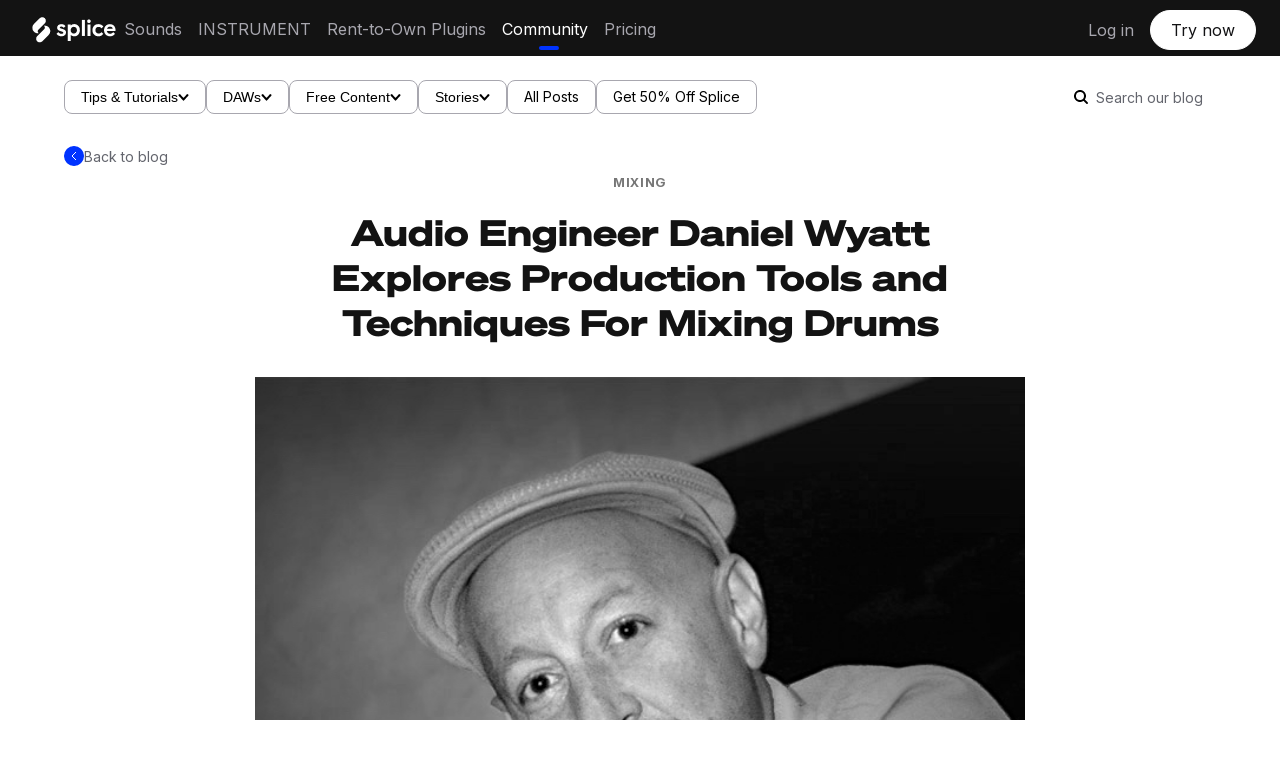

--- FILE ---
content_type: text/html; charset=UTF-8
request_url: https://splice.com/blog/mixing-drums-daniel-wyatt/
body_size: 19386
content:
<link
    rel="preload"
    as="image"
    href="https://splice.com/blog/wp-content/uploads/2015/03/main_1.jpg"
    imagesrcset="https://splice.com/blog/wp-content/uploads/2015/03/main_1.jpg 653w, https://splice.com/blog/wp-content/uploads/2015/03/main_1-258x255.jpg 258w, https://splice.com/blog/wp-content/uploads/2015/03/main_1-400x395.jpg 400w, https://splice.com/blog/wp-content/uploads/2015/03/main_1-300x296.jpg 300w, https://splice.com/blog/wp-content/uploads/2015/03/main_1-50x50.jpg 50w"
    imagesizes="(max-width: 653px) 100vw, 653px"
>
<!DOCTYPE html>
<html lang="en-US">
<head>
	<meta http-equiv="Content-Type" content="text/html;charset=UTF-8">   
<!--	<meta name="description" content="--><!--">-->
	<meta name="viewport" content="width=device-width, initial-scale=1.0, user-scalable=no">

		<meta name='robots' content='index, follow, max-image-preview:large, max-snippet:-1, max-video-preview:-1' />
		<style>img:is([sizes="auto" i], [sizes^="auto," i]) { contain-intrinsic-size: 3000px 1500px }</style>
		
	<!-- This site is optimized with the Yoast SEO plugin v22.9 - https://yoast.com/wordpress/plugins/seo/ -->
	<title>Audio Engineer Daniel Wyatt Explores Production Tools and Techniques For Mixing Drums - Blog | Splice</title>
	<meta name="description" content="Audio Engineer Daniel Wyatt shows us tips and tricks for mixing drums in the box." />
	<link rel="canonical" href="https://splice.com/blog/mixing-drums-daniel-wyatt/" />
	<meta property="og:locale" content="en_US" />
	<meta property="og:type" content="article" />
	<meta property="og:title" content="Audio Engineer Daniel Wyatt Explores Production Tools and Techniques For Mixing Drums - Blog | Splice" />
	<meta property="og:description" content="Audio Engineer Daniel Wyatt shows us tips and tricks for mixing drums in the box." />
	<meta property="og:url" content="https://splice.com/blog/mixing-drums-daniel-wyatt/" />
	<meta property="og:site_name" content="Blog | Splice" />
	<meta property="article:publisher" content="https://www.facebook.com/Splice" />
	<meta property="article:published_time" content="2015-04-03T15:14:11+00:00" />
	<meta property="article:modified_time" content="2025-06-20T16:40:26+00:00" />
	<meta property="og:image" content="https://splice.com/blog/wp-content/uploads/2015/03/main_1.jpg" />
	<meta property="og:image:width" content="653" />
	<meta property="og:image:height" content="645" />
	<meta property="og:image:type" content="image/jpeg" />
	<meta name="author" content="Reuben Raman" />
	<meta name="twitter:card" content="summary_large_image" />
	<meta name="twitter:creator" content="@splice" />
	<meta name="twitter:site" content="@splice" />
	<meta name="twitter:label1" content="Written by" />
	<meta name="twitter:data1" content="Reuben Raman" />
	<meta name="twitter:label2" content="Est. reading time" />
	<meta name="twitter:data2" content="5 minutes" />
	<script type="application/ld+json" class="yoast-schema-graph">{"@context":"https://schema.org","@graph":[{"@type":"Article","@id":"https://splice.com/blog/mixing-drums-daniel-wyatt/#article","isPartOf":{"@id":"https://splice.com/blog/mixing-drums-daniel-wyatt/"},"author":{"name":"Reuben Raman","@id":"https://splice.com/blog/#/schema/person/5b95047d3e22c858ac5fb737a6e350b8"},"headline":"Audio Engineer Daniel Wyatt Explores Production Tools and Techniques For Mixing Drums","datePublished":"2015-04-03T15:14:11+00:00","dateModified":"2025-06-20T16:40:26+00:00","mainEntityOfPage":{"@id":"https://splice.com/blog/mixing-drums-daniel-wyatt/"},"wordCount":1031,"publisher":{"@id":"https://splice.com/blog/#organization"},"image":{"@id":"https://splice.com/blog/mixing-drums-daniel-wyatt/#primaryimage"},"thumbnailUrl":"https://splice.com/blog/wp-content/uploads/2015/03/main_1.jpg","keywords":["compression","drums","eq","mixing"],"articleSection":["Mixing","Tips &amp; Tutorials"],"inLanguage":"en-US"},{"@type":"WebPage","@id":"https://splice.com/blog/mixing-drums-daniel-wyatt/","url":"https://splice.com/blog/mixing-drums-daniel-wyatt/","name":"Audio Engineer Daniel Wyatt Explores Production Tools and Techniques For Mixing Drums - Blog | Splice","isPartOf":{"@id":"https://splice.com/blog/#website"},"primaryImageOfPage":{"@id":"https://splice.com/blog/mixing-drums-daniel-wyatt/#primaryimage"},"image":{"@id":"https://splice.com/blog/mixing-drums-daniel-wyatt/#primaryimage"},"thumbnailUrl":"https://splice.com/blog/wp-content/uploads/2015/03/main_1.jpg","datePublished":"2015-04-03T15:14:11+00:00","dateModified":"2025-06-20T16:40:26+00:00","description":"Audio Engineer Daniel Wyatt shows us tips and tricks for mixing drums in the box.","breadcrumb":{"@id":"https://splice.com/blog/mixing-drums-daniel-wyatt/#breadcrumb"},"inLanguage":"en-US","potentialAction":[{"@type":"ReadAction","target":["https://splice.com/blog/mixing-drums-daniel-wyatt/"]}]},{"@type":"ImageObject","inLanguage":"en-US","@id":"https://splice.com/blog/mixing-drums-daniel-wyatt/#primaryimage","url":"https://splice.com/blog/wp-content/uploads/2015/03/main_1.jpg","contentUrl":"https://splice.com/blog/wp-content/uploads/2015/03/main_1.jpg","width":653,"height":645,"caption":"daniel-watt-drums-mixing-splice"},{"@type":"BreadcrumbList","@id":"https://splice.com/blog/mixing-drums-daniel-wyatt/#breadcrumb","itemListElement":[{"@type":"ListItem","position":1,"name":"Home","item":"https://splice.com/blog/"},{"@type":"ListItem","position":2,"name":"Audio Engineer Daniel Wyatt Explores Production Tools and Techniques For Mixing Drums"}]},{"@type":"WebSite","@id":"https://splice.com/blog/#website","url":"https://splice.com/blog/","name":"Splice Blog","description":"An inside look at making music","publisher":{"@id":"https://splice.com/blog/#organization"},"potentialAction":[{"@type":"SearchAction","target":{"@type":"EntryPoint","urlTemplate":"https://splice.com/blog/?s={search_term_string}"},"query-input":"required name=search_term_string"}],"inLanguage":"en-US"},{"@type":"Organization","@id":"https://splice.com/blog/#organization","name":"Splice","alternateName":"Splice Sounds","url":"https://splice.com/blog/","logo":{"@type":"ImageObject","inLanguage":"en-US","@id":"https://splice.com/blog/#/schema/logo/image/","url":"https://splice.com/blog/wp-content/uploads/2023/09/Splice-logo-black-background.png","contentUrl":"https://splice.com/blog/wp-content/uploads/2023/09/Splice-logo-black-background.png","width":2928,"height":1540,"caption":"Splice"},"image":{"@id":"https://splice.com/blog/#/schema/logo/image/"},"sameAs":["https://www.facebook.com/Splice","https://x.com/splice","https://www.instagram.com/splice/","https://www.youtube.com/@splice","https://discord.com/invite/splice"]},{"@type":"Person","@id":"https://splice.com/blog/#/schema/person/5b95047d3e22c858ac5fb737a6e350b8","name":"Reuben Raman","image":{"@type":"ImageObject","inLanguage":"en-US","@id":"https://splice.com/blog/#/schema/person/image/","url":"https://secure.gravatar.com/avatar/fefda68c43f469b20af2a8ea472fc154?s=96&d=mm&r=g","contentUrl":"https://secure.gravatar.com/avatar/fefda68c43f469b20af2a8ea472fc154?s=96&d=mm&r=g","caption":"Reuben Raman"},"description":"Product Marketing Manager at Splice","url":"https://splice.com/blog/author/reuben/"}]}</script>
	<!-- / Yoast SEO plugin. -->


<link rel='dns-prefetch' href='//splice.com' />
<link rel="alternate" type="application/rss+xml" title="Blog | Splice &raquo; Feed" href="https://splice.com/blog/feed/" />

<script>
var MP3jPLAYLISTS = [];
var MP3jPLAYERS = [];
</script>
		<style>
			.lazyload,
			.lazyloading {
				max-width: 100%;
			}
		</style>
				<!-- This site uses the Google Analytics by ExactMetrics plugin v8.11.1 - Using Analytics tracking - https://www.exactmetrics.com/ -->
		<!-- Note: ExactMetrics is not currently configured on this site. The site owner needs to authenticate with Google Analytics in the ExactMetrics settings panel. -->
					<!-- No tracking code set -->
				<!-- / Google Analytics by ExactMetrics -->
		<script type="text/javascript">
/* <![CDATA[ */
window._wpemojiSettings = {"baseUrl":"https:\/\/s.w.org\/images\/core\/emoji\/15.0.3\/72x72\/","ext":".png","svgUrl":"https:\/\/s.w.org\/images\/core\/emoji\/15.0.3\/svg\/","svgExt":".svg","source":{"concatemoji":"https:\/\/splice.com\/blog\/wp-includes\/js\/wp-emoji-release.min.js?ver=6.5.7"}};
/*! This file is auto-generated */
!function(i,n){var o,s,e;function c(e){try{var t={supportTests:e,timestamp:(new Date).valueOf()};sessionStorage.setItem(o,JSON.stringify(t))}catch(e){}}function p(e,t,n){e.clearRect(0,0,e.canvas.width,e.canvas.height),e.fillText(t,0,0);var t=new Uint32Array(e.getImageData(0,0,e.canvas.width,e.canvas.height).data),r=(e.clearRect(0,0,e.canvas.width,e.canvas.height),e.fillText(n,0,0),new Uint32Array(e.getImageData(0,0,e.canvas.width,e.canvas.height).data));return t.every(function(e,t){return e===r[t]})}function u(e,t,n){switch(t){case"flag":return n(e,"\ud83c\udff3\ufe0f\u200d\u26a7\ufe0f","\ud83c\udff3\ufe0f\u200b\u26a7\ufe0f")?!1:!n(e,"\ud83c\uddfa\ud83c\uddf3","\ud83c\uddfa\u200b\ud83c\uddf3")&&!n(e,"\ud83c\udff4\udb40\udc67\udb40\udc62\udb40\udc65\udb40\udc6e\udb40\udc67\udb40\udc7f","\ud83c\udff4\u200b\udb40\udc67\u200b\udb40\udc62\u200b\udb40\udc65\u200b\udb40\udc6e\u200b\udb40\udc67\u200b\udb40\udc7f");case"emoji":return!n(e,"\ud83d\udc26\u200d\u2b1b","\ud83d\udc26\u200b\u2b1b")}return!1}function f(e,t,n){var r="undefined"!=typeof WorkerGlobalScope&&self instanceof WorkerGlobalScope?new OffscreenCanvas(300,150):i.createElement("canvas"),a=r.getContext("2d",{willReadFrequently:!0}),o=(a.textBaseline="top",a.font="600 32px Arial",{});return e.forEach(function(e){o[e]=t(a,e,n)}),o}function t(e){var t=i.createElement("script");t.src=e,t.defer=!0,i.head.appendChild(t)}"undefined"!=typeof Promise&&(o="wpEmojiSettingsSupports",s=["flag","emoji"],n.supports={everything:!0,everythingExceptFlag:!0},e=new Promise(function(e){i.addEventListener("DOMContentLoaded",e,{once:!0})}),new Promise(function(t){var n=function(){try{var e=JSON.parse(sessionStorage.getItem(o));if("object"==typeof e&&"number"==typeof e.timestamp&&(new Date).valueOf()<e.timestamp+604800&&"object"==typeof e.supportTests)return e.supportTests}catch(e){}return null}();if(!n){if("undefined"!=typeof Worker&&"undefined"!=typeof OffscreenCanvas&&"undefined"!=typeof URL&&URL.createObjectURL&&"undefined"!=typeof Blob)try{var e="postMessage("+f.toString()+"("+[JSON.stringify(s),u.toString(),p.toString()].join(",")+"));",r=new Blob([e],{type:"text/javascript"}),a=new Worker(URL.createObjectURL(r),{name:"wpTestEmojiSupports"});return void(a.onmessage=function(e){c(n=e.data),a.terminate(),t(n)})}catch(e){}c(n=f(s,u,p))}t(n)}).then(function(e){for(var t in e)n.supports[t]=e[t],n.supports.everything=n.supports.everything&&n.supports[t],"flag"!==t&&(n.supports.everythingExceptFlag=n.supports.everythingExceptFlag&&n.supports[t]);n.supports.everythingExceptFlag=n.supports.everythingExceptFlag&&!n.supports.flag,n.DOMReady=!1,n.readyCallback=function(){n.DOMReady=!0}}).then(function(){return e}).then(function(){var e;n.supports.everything||(n.readyCallback(),(e=n.source||{}).concatemoji?t(e.concatemoji):e.wpemoji&&e.twemoji&&(t(e.twemoji),t(e.wpemoji)))}))}((window,document),window._wpemojiSettings);
/* ]]> */
</script>
		<style>
			#yikes-mailchimp-container .customize-link {
				margin-left: 5px;
			}

			#yikes-mailchimp-container .customize-link:before {
				content: "\f100";
				font-family: "dashicons";
				font-size: 16px;
				-webkit-font-smoothing: antialiased;
				font-weight: normal;
				font-style: normal;
				text-transform: none;
				vertical-align: top;
				speak: none;
				display: inline-block;
			}
		</style>
		<style id='wp-emoji-styles-inline-css' type='text/css'>

	img.wp-smiley, img.emoji {
		display: inline !important;
		border: none !important;
		box-shadow: none !important;
		height: 1em !important;
		width: 1em !important;
		margin: 0 0.07em !important;
		vertical-align: -0.1em !important;
		background: none !important;
		padding: 0 !important;
	}
</style>
<link rel='stylesheet' id='wp-block-library-css' href='https://splice.com/blog/wp-includes/css/dist/block-library/style.min.css?ver=6.5.7' type='text/css' media='all' />
<style id='classic-theme-styles-inline-css' type='text/css'>
/*! This file is auto-generated */
.wp-block-button__link{color:#fff;background-color:#32373c;border-radius:9999px;box-shadow:none;text-decoration:none;padding:calc(.667em + 2px) calc(1.333em + 2px);font-size:1.125em}.wp-block-file__button{background:#32373c;color:#fff;text-decoration:none}
</style>
<style id='global-styles-inline-css' type='text/css'>
body{--wp--preset--color--black: #000000;--wp--preset--color--cyan-bluish-gray: #abb8c3;--wp--preset--color--white: #ffffff;--wp--preset--color--pale-pink: #f78da7;--wp--preset--color--vivid-red: #cf2e2e;--wp--preset--color--luminous-vivid-orange: #ff6900;--wp--preset--color--luminous-vivid-amber: #fcb900;--wp--preset--color--light-green-cyan: #7bdcb5;--wp--preset--color--vivid-green-cyan: #00d084;--wp--preset--color--pale-cyan-blue: #8ed1fc;--wp--preset--color--vivid-cyan-blue: #0693e3;--wp--preset--color--vivid-purple: #9b51e0;--wp--preset--gradient--vivid-cyan-blue-to-vivid-purple: linear-gradient(135deg,rgba(6,147,227,1) 0%,rgb(155,81,224) 100%);--wp--preset--gradient--light-green-cyan-to-vivid-green-cyan: linear-gradient(135deg,rgb(122,220,180) 0%,rgb(0,208,130) 100%);--wp--preset--gradient--luminous-vivid-amber-to-luminous-vivid-orange: linear-gradient(135deg,rgba(252,185,0,1) 0%,rgba(255,105,0,1) 100%);--wp--preset--gradient--luminous-vivid-orange-to-vivid-red: linear-gradient(135deg,rgba(255,105,0,1) 0%,rgb(207,46,46) 100%);--wp--preset--gradient--very-light-gray-to-cyan-bluish-gray: linear-gradient(135deg,rgb(238,238,238) 0%,rgb(169,184,195) 100%);--wp--preset--gradient--cool-to-warm-spectrum: linear-gradient(135deg,rgb(74,234,220) 0%,rgb(151,120,209) 20%,rgb(207,42,186) 40%,rgb(238,44,130) 60%,rgb(251,105,98) 80%,rgb(254,248,76) 100%);--wp--preset--gradient--blush-light-purple: linear-gradient(135deg,rgb(255,206,236) 0%,rgb(152,150,240) 100%);--wp--preset--gradient--blush-bordeaux: linear-gradient(135deg,rgb(254,205,165) 0%,rgb(254,45,45) 50%,rgb(107,0,62) 100%);--wp--preset--gradient--luminous-dusk: linear-gradient(135deg,rgb(255,203,112) 0%,rgb(199,81,192) 50%,rgb(65,88,208) 100%);--wp--preset--gradient--pale-ocean: linear-gradient(135deg,rgb(255,245,203) 0%,rgb(182,227,212) 50%,rgb(51,167,181) 100%);--wp--preset--gradient--electric-grass: linear-gradient(135deg,rgb(202,248,128) 0%,rgb(113,206,126) 100%);--wp--preset--gradient--midnight: linear-gradient(135deg,rgb(2,3,129) 0%,rgb(40,116,252) 100%);--wp--preset--font-size--small: 13px;--wp--preset--font-size--medium: 20px;--wp--preset--font-size--large: 36px;--wp--preset--font-size--x-large: 42px;--wp--preset--spacing--20: 0.44rem;--wp--preset--spacing--30: 0.67rem;--wp--preset--spacing--40: 1rem;--wp--preset--spacing--50: 1.5rem;--wp--preset--spacing--60: 2.25rem;--wp--preset--spacing--70: 3.38rem;--wp--preset--spacing--80: 5.06rem;--wp--preset--shadow--natural: 6px 6px 9px rgba(0, 0, 0, 0.2);--wp--preset--shadow--deep: 12px 12px 50px rgba(0, 0, 0, 0.4);--wp--preset--shadow--sharp: 6px 6px 0px rgba(0, 0, 0, 0.2);--wp--preset--shadow--outlined: 6px 6px 0px -3px rgba(255, 255, 255, 1), 6px 6px rgba(0, 0, 0, 1);--wp--preset--shadow--crisp: 6px 6px 0px rgba(0, 0, 0, 1);}:where(.is-layout-flex){gap: 0.5em;}:where(.is-layout-grid){gap: 0.5em;}body .is-layout-flex{display: flex;}body .is-layout-flex{flex-wrap: wrap;align-items: center;}body .is-layout-flex > *{margin: 0;}body .is-layout-grid{display: grid;}body .is-layout-grid > *{margin: 0;}:where(.wp-block-columns.is-layout-flex){gap: 2em;}:where(.wp-block-columns.is-layout-grid){gap: 2em;}:where(.wp-block-post-template.is-layout-flex){gap: 1.25em;}:where(.wp-block-post-template.is-layout-grid){gap: 1.25em;}.has-black-color{color: var(--wp--preset--color--black) !important;}.has-cyan-bluish-gray-color{color: var(--wp--preset--color--cyan-bluish-gray) !important;}.has-white-color{color: var(--wp--preset--color--white) !important;}.has-pale-pink-color{color: var(--wp--preset--color--pale-pink) !important;}.has-vivid-red-color{color: var(--wp--preset--color--vivid-red) !important;}.has-luminous-vivid-orange-color{color: var(--wp--preset--color--luminous-vivid-orange) !important;}.has-luminous-vivid-amber-color{color: var(--wp--preset--color--luminous-vivid-amber) !important;}.has-light-green-cyan-color{color: var(--wp--preset--color--light-green-cyan) !important;}.has-vivid-green-cyan-color{color: var(--wp--preset--color--vivid-green-cyan) !important;}.has-pale-cyan-blue-color{color: var(--wp--preset--color--pale-cyan-blue) !important;}.has-vivid-cyan-blue-color{color: var(--wp--preset--color--vivid-cyan-blue) !important;}.has-vivid-purple-color{color: var(--wp--preset--color--vivid-purple) !important;}.has-black-background-color{background-color: var(--wp--preset--color--black) !important;}.has-cyan-bluish-gray-background-color{background-color: var(--wp--preset--color--cyan-bluish-gray) !important;}.has-white-background-color{background-color: var(--wp--preset--color--white) !important;}.has-pale-pink-background-color{background-color: var(--wp--preset--color--pale-pink) !important;}.has-vivid-red-background-color{background-color: var(--wp--preset--color--vivid-red) !important;}.has-luminous-vivid-orange-background-color{background-color: var(--wp--preset--color--luminous-vivid-orange) !important;}.has-luminous-vivid-amber-background-color{background-color: var(--wp--preset--color--luminous-vivid-amber) !important;}.has-light-green-cyan-background-color{background-color: var(--wp--preset--color--light-green-cyan) !important;}.has-vivid-green-cyan-background-color{background-color: var(--wp--preset--color--vivid-green-cyan) !important;}.has-pale-cyan-blue-background-color{background-color: var(--wp--preset--color--pale-cyan-blue) !important;}.has-vivid-cyan-blue-background-color{background-color: var(--wp--preset--color--vivid-cyan-blue) !important;}.has-vivid-purple-background-color{background-color: var(--wp--preset--color--vivid-purple) !important;}.has-black-border-color{border-color: var(--wp--preset--color--black) !important;}.has-cyan-bluish-gray-border-color{border-color: var(--wp--preset--color--cyan-bluish-gray) !important;}.has-white-border-color{border-color: var(--wp--preset--color--white) !important;}.has-pale-pink-border-color{border-color: var(--wp--preset--color--pale-pink) !important;}.has-vivid-red-border-color{border-color: var(--wp--preset--color--vivid-red) !important;}.has-luminous-vivid-orange-border-color{border-color: var(--wp--preset--color--luminous-vivid-orange) !important;}.has-luminous-vivid-amber-border-color{border-color: var(--wp--preset--color--luminous-vivid-amber) !important;}.has-light-green-cyan-border-color{border-color: var(--wp--preset--color--light-green-cyan) !important;}.has-vivid-green-cyan-border-color{border-color: var(--wp--preset--color--vivid-green-cyan) !important;}.has-pale-cyan-blue-border-color{border-color: var(--wp--preset--color--pale-cyan-blue) !important;}.has-vivid-cyan-blue-border-color{border-color: var(--wp--preset--color--vivid-cyan-blue) !important;}.has-vivid-purple-border-color{border-color: var(--wp--preset--color--vivid-purple) !important;}.has-vivid-cyan-blue-to-vivid-purple-gradient-background{background: var(--wp--preset--gradient--vivid-cyan-blue-to-vivid-purple) !important;}.has-light-green-cyan-to-vivid-green-cyan-gradient-background{background: var(--wp--preset--gradient--light-green-cyan-to-vivid-green-cyan) !important;}.has-luminous-vivid-amber-to-luminous-vivid-orange-gradient-background{background: var(--wp--preset--gradient--luminous-vivid-amber-to-luminous-vivid-orange) !important;}.has-luminous-vivid-orange-to-vivid-red-gradient-background{background: var(--wp--preset--gradient--luminous-vivid-orange-to-vivid-red) !important;}.has-very-light-gray-to-cyan-bluish-gray-gradient-background{background: var(--wp--preset--gradient--very-light-gray-to-cyan-bluish-gray) !important;}.has-cool-to-warm-spectrum-gradient-background{background: var(--wp--preset--gradient--cool-to-warm-spectrum) !important;}.has-blush-light-purple-gradient-background{background: var(--wp--preset--gradient--blush-light-purple) !important;}.has-blush-bordeaux-gradient-background{background: var(--wp--preset--gradient--blush-bordeaux) !important;}.has-luminous-dusk-gradient-background{background: var(--wp--preset--gradient--luminous-dusk) !important;}.has-pale-ocean-gradient-background{background: var(--wp--preset--gradient--pale-ocean) !important;}.has-electric-grass-gradient-background{background: var(--wp--preset--gradient--electric-grass) !important;}.has-midnight-gradient-background{background: var(--wp--preset--gradient--midnight) !important;}.has-small-font-size{font-size: var(--wp--preset--font-size--small) !important;}.has-medium-font-size{font-size: var(--wp--preset--font-size--medium) !important;}.has-large-font-size{font-size: var(--wp--preset--font-size--large) !important;}.has-x-large-font-size{font-size: var(--wp--preset--font-size--x-large) !important;}
.wp-block-navigation a:where(:not(.wp-element-button)){color: inherit;}
:where(.wp-block-post-template.is-layout-flex){gap: 1.25em;}:where(.wp-block-post-template.is-layout-grid){gap: 1.25em;}
:where(.wp-block-columns.is-layout-flex){gap: 2em;}:where(.wp-block-columns.is-layout-grid){gap: 2em;}
.wp-block-pullquote{font-size: 1.5em;line-height: 1.6;}
</style>
<link rel='stylesheet' id='fvp-frontend-css' href='https://splice.com/blog/wp-content/plugins/featured-video-plus/styles/frontend.css?ver=2.3.3' type='text/css' media='all' />
<link rel='stylesheet' id='wp-syntax-css-css' href='https://splice.com/blog/wp-content/plugins/wp-syntax/css/wp-syntax.css?ver=1.2' type='text/css' media='all' />
<link rel='stylesheet' id='reset-css' href='https://splice.com/blog/wp-content/themes/splice-blog-26-08-2024/css/reset.css?ver=2.0b1' type='text/css' media='all' />
<link rel='stylesheet' id='icons-css' href='https://splice.com/blog/wp-content/themes/splice-blog-26-08-2024/css/standard-icons.css?ver=1724686878' type='text/css' media='all' />
<link rel='stylesheet' id='default-css' href='https://splice.com/blog/wp-content/themes/splice-blog-26-08-2024/style.css' type='text/css' media='all' />
<link rel='stylesheet' id='custom-css' href='https://splice.com/blog/wp-content/themes/splice-blog-26-08-2024/css/splice-custom.css?ver=1725492376' type='text/css' media='all' />
<link rel='stylesheet' id='nav-css' href='https://splice.com/blog/wp-content/themes/splice-blog-26-08-2024/css/nav.css?ver=1725492893' type='text/css' media='all' />
<link rel='stylesheet' id='hub-css' href='https://splice.com/blog/wp-content/themes/splice-blog-26-08-2024/css/blog-hub.css?ver=1725492376' type='text/css' media='all' />
<link rel='stylesheet' id='categorycss-css' href='https://splice.com/blog/wp-content/themes/splice-blog-26-08-2024/css/category.css?ver=1725492376' type='text/css' media='all' />
<link rel='stylesheet' id='mp3-jplayer-css' href='https://splice.com/blog/wp-content/plugins/mp3-jplayer/css/dark.css?ver=2.7.3' type='text/css' media='all' />
<script type="text/javascript" src="https://splice.com/blog/wp-includes/js/jquery/jquery.min.js?ver=3.7.1" id="jquery-core-js"></script>
<script type="text/javascript" async='async' src="https://splice.com/blog/wp-includes/js/jquery/jquery-migrate.min.js?ver=3.4.1" id="jquery-migrate-js"></script>
<script type="text/javascript" id="fvp-frontend-js-extra">
/* <![CDATA[ */
var fvpdata = {"ajaxurl":"https:\/\/splice.com\/blog\/wp-admin\/admin-ajax.php","nonce":"a3844700fb","fitvids":"","dynamic":"","overlay":"","opacity":"0.75","color":"b","width":"640"};
/* ]]> */
</script>
<script type="text/javascript" src="https://splice.com/blog/wp-content/plugins/featured-video-plus/js/frontend.min.js?ver=2.3.3" id="fvp-frontend-js"></script>
<script type="text/javascript" async='async' src="https://splice.com/blog/wp-content/plugins/wonderplugin-video-embed/engine/wonderpluginvideoembed.js?ver=2.4" id="wonderplugin-videoembed-script-js"></script>
<script type="text/javascript" src="https://splice.com/blog/wp-content/themes/splice-blog-26-08-2024/js/jquery.fitvids.js?ver=6.5.7" id="fitvids-js"></script>
<script type="text/javascript" src="https://splice.com/blog/wp-content/themes/splice-blog-26-08-2024/js/jquery.flexslider-min.js?ver=6.5.7" id="flexslider-js"></script>
<link rel="https://api.w.org/" href="https://splice.com/blog/wp-json/" /><link rel="alternate" type="application/json" href="https://splice.com/blog/wp-json/wp/v2/posts/1648" /><link rel="EditURI" type="application/rsd+xml" title="RSD" href="https://splice.com/blog/xmlrpc.php?rsd" />
<meta name="generator" content="WordPress 6.5.7" />
<link rel='shortlink' href='https://splice.com/blog/?p=1648' />
<link rel="alternate" type="application/json+oembed" href="https://splice.com/blog/wp-json/oembed/1.0/embed?url=https%3A%2F%2Fsplice.com%2Fblog%2Fmixing-drums-daniel-wyatt%2F" />
<link rel="alternate" type="text/xml+oembed" href="https://splice.com/blog/wp-json/oembed/1.0/embed?url=https%3A%2F%2Fsplice.com%2Fblog%2Fmixing-drums-daniel-wyatt%2F&#038;format=xml" />
		<script>
			document.documentElement.className = document.documentElement.className.replace('no-js', 'js');
		</script>
				<style>
			.no-js img.lazyload {
				display: none;
			}

			figure.wp-block-image img.lazyloading {
				min-width: 150px;
			}

			.lazyload,
			.lazyloading {
				--smush-placeholder-width: 100px;
				--smush-placeholder-aspect-ratio: 1/1;
				width: var(--smush-image-width, var(--smush-placeholder-width)) !important;
				aspect-ratio: var(--smush-image-aspect-ratio, var(--smush-placeholder-aspect-ratio)) !important;
			}

						.lazyload, .lazyloading {
				opacity: 0;
			}

			.lazyloaded {
				opacity: 1;
				transition: opacity 400ms;
				transition-delay: 0ms;
			}

					</style>
		    <style type="text/css">

    	    	#slider {
    		margin-bottom: 70px;
    	}
    	@media screen and (max-width: 440px) {
    		#slider {
    			margin-bottom: 35px;
    		}
    	}
    	
    	
		
		a {
			color: 	#0033ff;
		}

		.required {
			color: #0033ff;
		}

		#content .entry abbr[title],
		#content .entry abbr[data-original-title] {
		  border-bottom-color: #0033ff;
		}

		.sidebar .tweets .meta a:hover {
		    color: #0033ff;
		}

		#footer .social a:hover {
			color: #0033ff;
		}

		.category-headline .category-hashtag {
    		color: #0033ff;
		}

		.more-link .more_divider {
			border-bottom-color:	#0033ff; 
		}

		#content .post .entry input[type=submit] {
			border-bottom-color:	#0033ff; 
		}

		#content .post .entry a {
			border-bottom-color:	#0033ff;
		}

		#content .post .post-meta a:hover {
			color: 	#0033ff;
		}

		#content .meta-wrap a:hover {
			color: 	#0033ff !important;
		}

		#content .post .meta-wrap .facebook-share:hover {
		    color: 	#0033ff;
		}

		.sidebar .post a {
			border-bottom-color:	#0033ff;
		}

		.sidebar input[type=submit] {
			border-bottom-color: #0033ff; 
		}

		.sidebar .social-icon:hover a {
			color: 	#0033ff; 
		}

		#content .post .entry .contact input[type=submit] {
			border-bottom-color: #0033ff;
		}

		#respond #submit {
			border-bottom-color: #0033ff;
		}

		#respond #submit:hover {
			color: 	#0033ff;
		}

		
					#content .sidebar .post .post-title h3.title {
				background-color: #c7ccd6;
			}
		
		.part .cover .overlay {
			opacity: .5 !important;
		}

		#slider .slide-overlay {
			opacity: .5 !important;
		}

		#header h1 a {
			color:  !important;
		}

		::selection {
			background: #636363 !important;
			color: #ffffff !important;
		}
		
		::-moz-selection {
			background:  #636363 !important;
			color: #ffffff !important;
		}

		
	</style>
<link rel="icon" href="https://splice.com/blog/wp-content/uploads/2018/08/android-chrome-256x256.png" sizes="32x32" />
<link rel="icon" href="https://splice.com/blog/wp-content/uploads/2018/08/android-chrome-256x256.png" sizes="192x192" />
<link rel="apple-touch-icon" href="https://splice.com/blog/wp-content/uploads/2018/08/android-chrome-256x256.png" />
<meta name="msapplication-TileImage" content="https://splice.com/blog/wp-content/uploads/2018/08/android-chrome-256x256.png" />
		<!-- Facebook Pixel Code -->
		<script>
						!function(f,b,e,v,n,t,s){if(f.fbq)return;n=f.fbq=function(){n.callMethod?
				n.callMethod.apply(n,arguments):n.queue.push(arguments)};if(!f._fbq)f._fbq=n;
				n.push=n;n.loaded=!0;n.version='2.0';n.agent='dvpixelcaffeinewordpress';n.queue=[];t=b.createElement(e);t.async=!0;
				t.src=v;s=b.getElementsByTagName(e)[0];s.parentNode.insertBefore(t,s)}(window,
				document,'script','https://connect.facebook.net/en_US/fbevents.js');
			
			var aepc_pixel = {"pixel_id":"1684139838485678","user":[],"enable_advanced_events":"yes","fire_delay":"0"},
				aepc_pixel_args = [],
				aepc_extend_args = function( args ) {
					if ( typeof args === 'undefined' ) {
						args = {};
					}

					for(var key in aepc_pixel_args)
						args[key] = aepc_pixel_args[key];

					return args;
				};

			// Extend args
			if ( 'yes' === aepc_pixel.enable_advanced_events ) {
				aepc_pixel_args.userAgent = navigator.userAgent;
				aepc_pixel_args.language = navigator.language;

				if ( document.referrer.indexOf( document.domain ) < 0 ) {
					aepc_pixel_args.referrer = document.referrer;
				}
			}

						fbq('init', aepc_pixel.pixel_id, aepc_pixel.user);

						setTimeout( function() {
				fbq('track', "PageView", aepc_pixel_args);
			}, aepc_pixel.fire_delay * 1000 );
					</script>
				<noscript><img height="1" width="1" style="display:none"
		               src="https://www.facebook.com/tr?id=1684139838485678&ev=PageView&noscript=1"
			/></noscript>
				<!-- End Facebook Pixel Code -->
				<style type="text/css" id="wp-custom-css">
			/* make /blog link in navbar always highlighted */

#header .header-menu li a[href*="/blog"] {
	    color: #fff !important;
}

#header .header-menu li a[href*="/blog"]::after {
        content: "";
        display: block;
        position: absolute;
        bottom: -4px;
        left: 50%;
        transform: translate(-50%);
        width: 20px;
        height: 4px;
        border-radius: 4px;
        background: var(--color--blue-cassette);
}		</style>
			<link rel="preconnect" href="https://fonts.googleapis.com">
	<link rel="preconnect" href="https://fonts.gstatic.com" crossorigin>
	<link href="https://fonts.googleapis.com/css2?family=Inter:wght@400;500;700&display=swap" rel="stylesheet">

<!-- Segment Tracking Snippet -->
<script>
  !function(){var analytics=window.analytics=window.analytics||[];if(!analytics.initialize)if(analytics.invoked)window.console&&console.error&&console.error("Segment snippet included twice.");else{analytics.invoked=!0;analytics.methods=["trackSubmit","trackClick","trackLink","trackForm","pageview","identify","reset","group","track","ready","alias","debug","page","once","off","on","addSourceMiddleware","addIntegrationMiddleware","setAnonymousId","addDestinationMiddleware"];analytics.factory=function(e){return function(){var t=Array.prototype.slice.call(arguments);t.unshift(e);analytics.push(t);return analytics}};for(var e=0;e<analytics.methods.length;e++){var t=analytics.methods[e];analytics[t]=analytics.factory(t)}analytics.load=function(e,t){var n=document.createElement("script");n.type="text/javascript";n.async=!0;n.src="https://cdn.segment.com/analytics.js/v1/"+e+"/analytics.min.js";var a=document.getElementsByTagName("script")[0];a.parentNode.insertBefore(n,a);analytics._loadOptions=t};analytics.SNIPPET_VERSION="4.1.0";
  analytics.load("TAwVaClRX55D83H8OVIlykEEGHxW5l1q");
  analytics.page();
  }}();
</script>


</head>

<body class="post-template-default single single-post postid-1648 single-format-standard">
 

	<div id="fb-root"></div>
	<script>
	(function(d, s, id) {
	  var js, fjs = d.getElementsByTagName(s)[0];
	  if (d.getElementById(id)) return;
	  js = d.createElement(s); js.id = id;
	  js.src = "//connect.facebook.net/en_US/sdk.js#xfbml=1&version=v2.4";
	  fjs.parentNode.insertBefore(js, fjs);
	}(document, 'script', 'facebook-jssdk'));
	</script>

	<div id="search-wrapper">
		<div id="search">
			<form role="search" method="get" class="search-form" action="https://splice.com/blog/">
	<div class="liner">
		<input id="searchform" type="text" class="search-field" placeholder="Search our blog" value="" name="s" title="Search our blog" />
		<input type="submit" class="search-submit" value="Search" />
	</div>
</form>
				<div class="search-close close"></div>
		</div>
	</div>

    <div id="header">
				<div class="sticky-egg"></div>
		<div class="sticky-liner">
			<div class="wrapper--menu">
	<div class="header-menu desktop">
		<div class="left">
			<div class="logo">
				<a href="/">
                    <svg xmlns="http://www.w3.org/2000/svg" width="395" viewBox="0 0 395 165" fill="#fff" ><path d="m128.7 97.6 7-7c2.2 3.5 6.5 6.9 12.4 6.9 4.7 0 7.1-2 7.1-4.4 0-2.3-1.4-3.4-8.5-5.3-10.2-2.6-16-6.4-16-14.4 0-8.4 7.4-14 17.1-14 7.7 0 13.2 3.7 16.1 7.6l-7 6.9c-2-2.5-5-4.9-9.3-4.9-3.5 0-6.1 1.4-6.1 3.8s2.7 3.2 8.7 4.9c11.3 3 15.9 6.9 15.9 14.6 0 9-7.6 15.1-18 15.1-9.4-.1-16.3-4.8-19.4-9.8z"/><path d="M220.8 83.3c0 13.4-9.3 24-22.1 24-5.7 0-10.7-2.3-14.4-6v24h-11.7V60.6h11.7v4.6c3.7-3.7 8.7-6 14.4-6 12.8.1 22.1 10.6 22.1 24.1zm-11.6 0c0-7.6-5-13.3-12.4-13.3-7.2 0-12.5 5.7-12.5 13.3s5.3 13.3 12.5 13.3c7.4-.1 12.4-5.8 12.4-13.3z"/><path d="M228.7 42.8h11.9v63.1h-11.9V42.8z"/><path d="M249.3 48.1c0-4 3.2-7.2 7.1-7.2 4 0 7.3 3.2 7.3 7.2s-3.3 7.2-7.3 7.2c-3.9 0-7.1-3.2-7.1-7.2zm1.3 12.5h11.9v45.3h-11.9V60.6z"/><path d="M270.2 83.3c0-13.7 9.8-24 23.5-24 9.7 0 15.3 4.3 19.5 9.5L306 76c-2.6-3.1-5.6-5.8-11.5-5.8-7.6 0-12.5 5.6-12.5 13.1s5 13.1 12.5 13.1c6 0 8.9-2.6 11.5-5.7l7.2 7.2c-4.1 5.1-9.7 9.4-19.5 9.4-13.6 0-23.5-10.2-23.5-24z"/><path d="M361.4 86.8h-34.1c1.3 6.2 5.8 10.5 12.4 10.5 6.6 0 9.7-3.1 12.7-6.6l7.1 6.9c-4.2 5.3-9.9 9.7-20.2 9.7-13.4 0-23.1-10.3-23.1-24.1 0-13.6 9.8-23.8 23.1-23.8 13.6 0 22 10.5 22 22.3v5.1zM327.6 78h23c-.8-5.6-5.3-8.8-10.9-8.8-5.9 0-10.4 3.5-12.1 8.8z"/><path d="M56.7 95.4c.5 0 .9-.5.9-.9 0-.3-.1-.5-.3-.7l-1.2-1.2c-2.8-2.8-2.8-7.3 0-10.1l26.1-26.1c2.6-2.6 4.2-6.1 4.2-10.1 0-7.9-6.4-14.2-14.2-14.2-3.9 0-7.5 1.6-10.1 4.2L39.3 59c-3.9 3.9-6.3 9.2-6.3 15.1 0 11.8 9.6 21.4 21.4 21.4.8 0 1.5 0 2.3-.1z"/><path d="M82.2 65.3c-.8 0-1.5 0-2.3.1-.5 0-.9.4-.9.9 0 .3.1.5.3.7l1.2 1.2c2.8 2.8 2.8 7.3 0 10.1L52 106.8c-2.6 2.6-4.2 6.1-4.2 10.1 0 7.9 6.4 14.2 14.2 14.2 3.9 0 7.5-1.6 10.1-4.2l25.2-25.2c3.9-3.9 6.3-9.2 6.3-15.1-.1-11.7-9.6-21.3-21.4-21.3z"/></svg>
				</a>
			</div>
			<div class="menu-blog-top-left-container"><ul id="menu-blog-top-left" class="menu"><li id="menu-item-33273" class="menu-item menu-item-type-custom menu-item-object-custom menu-item-33273"><a href="/sounds">Sounds</a></li>
<li id="menu-item-37729" class="menu-item menu-item-type-custom menu-item-object-custom menu-item-37729"><a href="/instrument">INSTRUMENT</a></li>
<li id="menu-item-33278" class="menu-item menu-item-type-custom menu-item-object-custom menu-item-33278"><a href="/plugins">Rent-to-Own Plugins</a></li>
<li id="menu-item-33279" class="menu-item menu-item-type-custom menu-item-object-custom menu-item-33279"><a href="/blog/">Community</a></li>
<li id="menu-item-33281" class="menu-item menu-item-type-custom menu-item-object-custom menu-item-33281"><a href="/plans">Pricing</a></li>
</ul></div>		</div>
        <div class="right">
			<div class="menu-blog-top-right-container"><ul id="menu-blog-top-right" class="menu"><li id="menu-item-33274" class="menu-item menu-item-type-custom menu-item-object-custom menu-item-33274"><a href="https://splice.com/accounts/sign-in">Log in</a></li>
<li id="menu-item-33275" class="button button--light menu-item menu-item-type-custom menu-item-object-custom menu-item-33275"><a href="https://splice.com/plans">Try now</a></li>
</ul></div>        </div>
    </div>

	<div class="header-menu mobile">
		<div class="left">
            <div class="mobile-menu-selector">
                <div class="mobile-menu-icon"></div>
            </div>

			<div class="logo">
				<a href="/">
                    <svg class="splice-blog-logo" xmlns="http://www.w3.org/2000/svg" viewBox="0 0 225 265"><path fill="#fff" fill-rule="evenodd" d="M86.1 157.6c.9-.1 1.6-.8 1.6-1.7 0-.5-.2-.9-.5-1.2l-2.1-2.1c-5.1-5.1-5.1-13.3 0-18.3l47.4-47.4c4.7-4.7 7.6-11.2 7.6-18.3 0-14.3-11.6-25.9-25.9-25.9-7.2 0-13.6 2.9-18.3 7.6L54.5 91.5c-7 7-11.4 16.7-11.4 27.5 0 21.5 17.4 38.9 38.9 38.9 1.3-.1 2.7-.1 4.1-.3z" clip-rule="evenodd"/><path fill="#fff" fill-rule="evenodd" d="M132.4 102.9c-1.4 0-2.8.1-4.1.2-.9.1-1.6.8-1.6 1.7 0 .5.2.9.5 1.2l2.1 2.1c5.1 5.1 5.1 13.3 0 18.3l-51.9 51.9c-4.7 4.7-7.6 11.2-7.6 18.3 0 14.3 11.6 25.9 25.9 25.9 7.2 0 13.6-2.9 18.3-7.6l45.8-45.8c7-7 11.4-16.7 11.4-27.5.1-21.3-17.3-38.7-38.8-38.7z" clip-rule="evenodd"/></svg>
				</a>
			</div>
		</div>
        <div class="right">
            <div class="menu-blog-top-right-container"><ul id="menu-blog-top-right-1" class="menu"><li class="menu-item menu-item-type-custom menu-item-object-custom menu-item-33274"><a href="https://splice.com/accounts/sign-in">Log in</a></li>
<li class="button button--light menu-item menu-item-type-custom menu-item-object-custom menu-item-33275"><a href="https://splice.com/plans">Try now</a></li>
</ul></div>        </div>

	</div>
</div>
		</div>
		
	    <div class="wrapper--menu">
	<div class="header-menu desktop">
		<div class="left">
			<div class="logo">
				<a href="/">
                    <svg xmlns="http://www.w3.org/2000/svg" width="395" viewBox="0 0 395 165" fill="#fff" ><path d="m128.7 97.6 7-7c2.2 3.5 6.5 6.9 12.4 6.9 4.7 0 7.1-2 7.1-4.4 0-2.3-1.4-3.4-8.5-5.3-10.2-2.6-16-6.4-16-14.4 0-8.4 7.4-14 17.1-14 7.7 0 13.2 3.7 16.1 7.6l-7 6.9c-2-2.5-5-4.9-9.3-4.9-3.5 0-6.1 1.4-6.1 3.8s2.7 3.2 8.7 4.9c11.3 3 15.9 6.9 15.9 14.6 0 9-7.6 15.1-18 15.1-9.4-.1-16.3-4.8-19.4-9.8z"/><path d="M220.8 83.3c0 13.4-9.3 24-22.1 24-5.7 0-10.7-2.3-14.4-6v24h-11.7V60.6h11.7v4.6c3.7-3.7 8.7-6 14.4-6 12.8.1 22.1 10.6 22.1 24.1zm-11.6 0c0-7.6-5-13.3-12.4-13.3-7.2 0-12.5 5.7-12.5 13.3s5.3 13.3 12.5 13.3c7.4-.1 12.4-5.8 12.4-13.3z"/><path d="M228.7 42.8h11.9v63.1h-11.9V42.8z"/><path d="M249.3 48.1c0-4 3.2-7.2 7.1-7.2 4 0 7.3 3.2 7.3 7.2s-3.3 7.2-7.3 7.2c-3.9 0-7.1-3.2-7.1-7.2zm1.3 12.5h11.9v45.3h-11.9V60.6z"/><path d="M270.2 83.3c0-13.7 9.8-24 23.5-24 9.7 0 15.3 4.3 19.5 9.5L306 76c-2.6-3.1-5.6-5.8-11.5-5.8-7.6 0-12.5 5.6-12.5 13.1s5 13.1 12.5 13.1c6 0 8.9-2.6 11.5-5.7l7.2 7.2c-4.1 5.1-9.7 9.4-19.5 9.4-13.6 0-23.5-10.2-23.5-24z"/><path d="M361.4 86.8h-34.1c1.3 6.2 5.8 10.5 12.4 10.5 6.6 0 9.7-3.1 12.7-6.6l7.1 6.9c-4.2 5.3-9.9 9.7-20.2 9.7-13.4 0-23.1-10.3-23.1-24.1 0-13.6 9.8-23.8 23.1-23.8 13.6 0 22 10.5 22 22.3v5.1zM327.6 78h23c-.8-5.6-5.3-8.8-10.9-8.8-5.9 0-10.4 3.5-12.1 8.8z"/><path d="M56.7 95.4c.5 0 .9-.5.9-.9 0-.3-.1-.5-.3-.7l-1.2-1.2c-2.8-2.8-2.8-7.3 0-10.1l26.1-26.1c2.6-2.6 4.2-6.1 4.2-10.1 0-7.9-6.4-14.2-14.2-14.2-3.9 0-7.5 1.6-10.1 4.2L39.3 59c-3.9 3.9-6.3 9.2-6.3 15.1 0 11.8 9.6 21.4 21.4 21.4.8 0 1.5 0 2.3-.1z"/><path d="M82.2 65.3c-.8 0-1.5 0-2.3.1-.5 0-.9.4-.9.9 0 .3.1.5.3.7l1.2 1.2c2.8 2.8 2.8 7.3 0 10.1L52 106.8c-2.6 2.6-4.2 6.1-4.2 10.1 0 7.9 6.4 14.2 14.2 14.2 3.9 0 7.5-1.6 10.1-4.2l25.2-25.2c3.9-3.9 6.3-9.2 6.3-15.1-.1-11.7-9.6-21.3-21.4-21.3z"/></svg>
				</a>
			</div>
			<div class="menu-blog-top-left-container"><ul id="menu-blog-top-left-1" class="menu"><li class="menu-item menu-item-type-custom menu-item-object-custom menu-item-33273"><a href="/sounds">Sounds</a></li>
<li class="menu-item menu-item-type-custom menu-item-object-custom menu-item-37729"><a href="/instrument">INSTRUMENT</a></li>
<li class="menu-item menu-item-type-custom menu-item-object-custom menu-item-33278"><a href="/plugins">Rent-to-Own Plugins</a></li>
<li class="menu-item menu-item-type-custom menu-item-object-custom menu-item-33279"><a href="/blog/">Community</a></li>
<li class="menu-item menu-item-type-custom menu-item-object-custom menu-item-33281"><a href="/plans">Pricing</a></li>
</ul></div>		</div>
        <div class="right">
			<div class="menu-blog-top-right-container"><ul id="menu-blog-top-right-2" class="menu"><li class="menu-item menu-item-type-custom menu-item-object-custom menu-item-33274"><a href="https://splice.com/accounts/sign-in">Log in</a></li>
<li class="button button--light menu-item menu-item-type-custom menu-item-object-custom menu-item-33275"><a href="https://splice.com/plans">Try now</a></li>
</ul></div>        </div>
    </div>

	<div class="header-menu mobile">
		<div class="left">
            <div class="mobile-menu-selector">
                <div class="mobile-menu-icon"></div>
            </div>

			<div class="logo">
				<a href="/">
                    <svg class="splice-blog-logo" xmlns="http://www.w3.org/2000/svg" viewBox="0 0 225 265"><path fill="#fff" fill-rule="evenodd" d="M86.1 157.6c.9-.1 1.6-.8 1.6-1.7 0-.5-.2-.9-.5-1.2l-2.1-2.1c-5.1-5.1-5.1-13.3 0-18.3l47.4-47.4c4.7-4.7 7.6-11.2 7.6-18.3 0-14.3-11.6-25.9-25.9-25.9-7.2 0-13.6 2.9-18.3 7.6L54.5 91.5c-7 7-11.4 16.7-11.4 27.5 0 21.5 17.4 38.9 38.9 38.9 1.3-.1 2.7-.1 4.1-.3z" clip-rule="evenodd"/><path fill="#fff" fill-rule="evenodd" d="M132.4 102.9c-1.4 0-2.8.1-4.1.2-.9.1-1.6.8-1.6 1.7 0 .5.2.9.5 1.2l2.1 2.1c5.1 5.1 5.1 13.3 0 18.3l-51.9 51.9c-4.7 4.7-7.6 11.2-7.6 18.3 0 14.3 11.6 25.9 25.9 25.9 7.2 0 13.6-2.9 18.3-7.6l45.8-45.8c7-7 11.4-16.7 11.4-27.5.1-21.3-17.3-38.7-38.8-38.7z" clip-rule="evenodd"/></svg>
				</a>
			</div>
		</div>
        <div class="right">
            <div class="menu-blog-top-right-container"><ul id="menu-blog-top-right-3" class="menu"><li class="menu-item menu-item-type-custom menu-item-object-custom menu-item-33274"><a href="https://splice.com/accounts/sign-in">Log in</a></li>
<li class="button button--light menu-item menu-item-type-custom menu-item-object-custom menu-item-33275"><a href="https://splice.com/plans">Try now</a></li>
</ul></div>        </div>

	</div>
</div>

		<div class="mobile-menu">
			<div class="mobile-menu-close close"></div>
			<div class="liner">

				<div class="menu-blog-top-left-container"><ul id="menu-blog-top-left-2" class="menu"><li class="menu-item menu-item-type-custom menu-item-object-custom menu-item-33273"><a href="/sounds">Sounds</a></li>
<li class="menu-item menu-item-type-custom menu-item-object-custom menu-item-37729"><a href="/instrument">INSTRUMENT</a></li>
<li class="menu-item menu-item-type-custom menu-item-object-custom menu-item-33278"><a href="/plugins">Rent-to-Own Plugins</a></li>
<li class="menu-item menu-item-type-custom menu-item-object-custom menu-item-33279"><a href="/blog/">Community</a></li>
<li class="menu-item menu-item-type-custom menu-item-object-custom menu-item-33281"><a href="/plans">Pricing</a></li>
</ul></div>
                <ul class="right">
					<div id="mc_embed_signup">
						<form action="https://splice.com/blog/wp-admin/admin-ajax.php" method="post" enctype="multipart/form-data" id="mc-embedded-subscribe-form" validate>
							<input placeholder="Enter your email & never miss a story" type="email" value="" name="email" class="required email" id="mce-EMAIL" required>
							<input type="hidden" name="action" value="braze_signup_mobile">
							<input type="hidden" name="permalink" value="https://splice.com/blog/mixing-drums-daniel-wyatt">
							<input type="hidden" name="category" value="Mixing Tips &amp; Tutorials ">

					    <div class="clear">
					    	<input type="submit" value="Join" name="subscribe" id="mc-embedded-subscribe" class="button">
					    </div>

						</form>

					</div>
				</ul>
 

				<div class="social-accounts">
					<li class="menu-social">
						<style>
.mobile-nav-icons {
	display: flex;
}
.mobile-nav-icons img {
	height: 20px;
	width: 20px;
	margin: .5rem;
}
</style>
<div class="mobile-nav-icons">
  <a
    data-qa="footer-link-facebook"
    href="https://www.facebook.com/Splice"
    target="_blank"
    class="footer_social-link w-inline-block"
    ><img
      data-src="https://assets-global.website-files.com/63285b1f388b5b69a1955703/63289584701afcc3688455fc_facebook-app-logo.svg"
     
      alt="facebook"
      class="footer_social-link_icon lazyload" src="[data-uri]" /></a
  ><a
    data-qa="footer-link-tiktok"
    href="https://www.tiktok.com/@splicemusic"
    target="_blank"
    class="footer_social-link w-inline-block"
    ><img
      data-src="https://splice-res.cloudinary.com/image/upload/v1742917434/app-assets/icons/tiktok-white-icon.svg"
     
      alt="tiktok"
      class="footer_social-link_icon lazyload" src="[data-uri]" /></a
  ><a
    data-qa="footer-link-youtube"
    href="https://www.youtube.com/channel/UCb8xLPa5RP8TnCsU7E5ASKQ"
    target="_blank"
    class="footer_social-link w-inline-block"
    ><img
      src="https://assets-global.website-files.com/63285b1f388b5b69a1955703/6328958770d5f415404bba1a_youtube%20(3).svg"
      loading="lazy"
      alt="youtube"
      class="footer_social-link_icon" /></a
  ><a
    data-qa="footer-link-instagram"
    href="https://www.instagram.com/splice/"
    target="_blank"
    class="footer_social-link w-inline-block"
    ><img
      src="https://assets-global.website-files.com/63285b1f388b5b69a1955703/632895883e75017837689ded_instagram%20(3).svg"
      loading="lazy"
      alt="instagram"
      class="footer_social-link_icon" /></a
  ><a
    data-qa="footer-link-instagram"
    href="https://discord.com/invite/splice"
    target="_blank"
    class="footer_social-link w-inline-block"
    ><img
      data-src="https://assets-global.website-files.com/63285b1f388b5b69a1955703/644191dbb27cb2505b727820_discord-mark-white.svg"
     
      alt="discord"
      class="footer_social-link_icon lazyload"
 src="[data-uri]" /></a>
</div>
					</li>
				</div>

			</div>
		</div>
		
	</div>
    <div id="content" class="single-full"> <!-- Begin Content -->
            <header class="page--header">
		    
<div class="wrapper--menu-search mobile">
	    <div class="button--wrapper">
        <button id="button--categories">Categories


            <svg xmlns="http://www.w3.org/2000/svg" width="11" height="8" viewBox="0 0 11 8" fill="none">
                <path d="M1 1.5L5.5 6.5L10 1.5" stroke="black" stroke-width="2"/>
            </svg>

        </button>
    </div>
	
    <div class="menu-blog-hub-container"><ul id="menu-blog-hub" class="menu"><li id="menu-item-33272" class="menu-item menu-item-type-custom menu-item-object-custom menu-item-has-children menu-item-33272">        <div class="button--dropdown">
            <button>Tips & Tutorials</button>
            <svg xmlns="http://www.w3.org/2000/svg" width="11" height="8" viewBox="0 0 11 8" fill="none">
                <path d="M1 1.5L5.5 6.5L10 1.5" stroke="currentColor" stroke-width="2"/>
            </svg>
        </div>
	    
<ul class="sub-menu">
	<li id="menu-item-33297" class="menu-item menu-item-type-taxonomy menu-item-object-category menu-item-33297"><a href="https://splice.com/blog/category/tips-tutorials/inspiration/">Inspiration</a></li>
	<li id="menu-item-33283" class="menu-item menu-item-type-taxonomy menu-item-object-category menu-item-33283"><a href="https://splice.com/blog/category/tips-tutorials/mastering/">Mastering</a></li>
	<li id="menu-item-33282" class="menu-item menu-item-type-taxonomy menu-item-object-category current-post-ancestor current-menu-parent current-post-parent menu-item-33282"><a href="https://splice.com/blog/category/tips-tutorials/mixing/">Mixing</a></li>
	<li id="menu-item-33298" class="menu-item menu-item-type-taxonomy menu-item-object-category menu-item-33298"><a href="https://splice.com/blog/category/tips-tutorials/music-promotion/">Music Promotion</a></li>
	<li id="menu-item-33285" class="menu-item menu-item-type-taxonomy menu-item-object-category menu-item-33285"><a href="https://splice.com/blog/category/tips-tutorials/music-theory/">Music Theory</a></li>
	<li id="menu-item-33284" class="menu-item menu-item-type-taxonomy menu-item-object-category menu-item-33284"><a href="https://splice.com/blog/category/tips-tutorials/recording/">Recording</a></li>
	<li id="menu-item-33341" class="menu-item menu-item-type-taxonomy menu-item-object-category menu-item-33341"><a href="https://splice.com/blog/category/tips-tutorials/sampling/">Sampling</a></li>
	<li id="menu-item-33340" class="menu-item menu-item-type-taxonomy menu-item-object-category menu-item-33340"><a href="https://splice.com/blog/category/tips-tutorials/sound-design/">Sound Design</a></li>
	<li id="menu-item-33339" class="menu-item menu-item-type-taxonomy menu-item-object-category menu-item-33339"><a href="https://splice.com/blog/category/tips-tutorials/tools/">Tools</a></li>
	<li id="menu-item-33286" class="menu-item menu-item-type-taxonomy menu-item-object-category current-post-ancestor current-menu-parent current-post-parent menu-item-33286"><a href="https://splice.com/blog/category/tips-tutorials/">All Tips &#038; Tutorials</a></li>
</ul>
</li>
<li id="menu-item-33287" class="menu-item menu-item-type-custom menu-item-object-custom menu-item-has-children menu-item-33287">        <div class="button--dropdown">
            <button>DAWs</button>
            <svg xmlns="http://www.w3.org/2000/svg" width="11" height="8" viewBox="0 0 11 8" fill="none">
                <path d="M1 1.5L5.5 6.5L10 1.5" stroke="currentColor" stroke-width="2"/>
            </svg>
        </div>
	    
<ul class="sub-menu">
	<li id="menu-item-33289" class="menu-item menu-item-type-taxonomy menu-item-object-category menu-item-33289"><a href="https://splice.com/blog/category/daw/ableton/">Ableton Live</a></li>
	<li id="menu-item-33290" class="menu-item menu-item-type-taxonomy menu-item-object-category menu-item-33290"><a href="https://splice.com/blog/category/daw/bitwig/">Bitwig Studio</a></li>
	<li id="menu-item-33291" class="menu-item menu-item-type-taxonomy menu-item-object-category menu-item-33291"><a href="https://splice.com/blog/category/daw/cubase/">Cubase</a></li>
	<li id="menu-item-33292" class="menu-item menu-item-type-taxonomy menu-item-object-category menu-item-33292"><a href="https://splice.com/blog/category/daw/fl-studio/">FL Studio</a></li>
	<li id="menu-item-33293" class="menu-item menu-item-type-taxonomy menu-item-object-category menu-item-33293"><a href="https://splice.com/blog/category/daw/garageband/">GarageBand</a></li>
	<li id="menu-item-33294" class="menu-item menu-item-type-taxonomy menu-item-object-category menu-item-33294"><a href="https://splice.com/blog/category/daw/logic-pro/">Logic Pro</a></li>
	<li id="menu-item-35433" class="menu-item menu-item-type-custom menu-item-object-custom menu-item-35433"><a href="https://splice.com/blog/category/daw/pro-tools/">Pro Tools</a></li>
	<li id="menu-item-33295" class="menu-item menu-item-type-taxonomy menu-item-object-category menu-item-33295"><a href="https://splice.com/blog/category/daw/studio-one/">Studio One</a></li>
	<li id="menu-item-33288" class="menu-item menu-item-type-taxonomy menu-item-object-category menu-item-33288"><a href="https://splice.com/blog/category/daw/">All DAWs</a></li>
</ul>
</li>
<li id="menu-item-38019" class="menu-item menu-item-type-custom menu-item-object-custom menu-item-has-children menu-item-38019">        <div class="button--dropdown">
            <button>Free Content</button>
            <svg xmlns="http://www.w3.org/2000/svg" width="11" height="8" viewBox="0 0 11 8" fill="none">
                <path d="M1 1.5L5.5 6.5L10 1.5" stroke="currentColor" stroke-width="2"/>
            </svg>
        </div>
	    
<ul class="sub-menu">
	<li id="menu-item-38159" class="menu-item menu-item-type-post_type menu-item-object-post menu-item-38159"><a href="https://splice.com/blog/splice-instrument-free-drops/">Free Drops</a></li>
	<li id="menu-item-38014" class="menu-item menu-item-type-taxonomy menu-item-object-category menu-item-38014"><a href="https://splice.com/blog/category/free/free-midi/">Free MIDI</a></li>
	<li id="menu-item-38015" class="menu-item menu-item-type-taxonomy menu-item-object-category menu-item-38015"><a href="https://splice.com/blog/category/free/free-plugins/">Free Plugins</a></li>
	<li id="menu-item-38016" class="menu-item menu-item-type-taxonomy menu-item-object-category menu-item-38016"><a href="https://splice.com/blog/category/free/free-presets/">Free Presets</a></li>
	<li id="menu-item-38017" class="menu-item menu-item-type-taxonomy menu-item-object-category menu-item-38017"><a href="https://splice.com/blog/category/free/free-project-files/">Free Project Files</a></li>
	<li id="menu-item-38018" class="menu-item menu-item-type-taxonomy menu-item-object-category menu-item-38018"><a href="https://splice.com/blog/category/free/free-sounds/">Free Sounds</a></li>
	<li id="menu-item-38020" class="menu-item menu-item-type-taxonomy menu-item-object-category menu-item-38020"><a href="https://splice.com/blog/category/free/">All Free Content</a></li>
</ul>
</li>
<li id="menu-item-33299" class="menu-item menu-item-type-custom menu-item-object-custom menu-item-has-children menu-item-33299">        <div class="button--dropdown">
            <button>Stories</button>
            <svg xmlns="http://www.w3.org/2000/svg" width="11" height="8" viewBox="0 0 11 8" fill="none">
                <path d="M1 1.5L5.5 6.5L10 1.5" stroke="currentColor" stroke-width="2"/>
            </svg>
        </div>
	    
<ul class="sub-menu">
	<li id="menu-item-33302" class="menu-item menu-item-type-taxonomy menu-item-object-category menu-item-33302"><a href="https://splice.com/blog/category/stories/artist-interviews/">Artist Interviews</a></li>
	<li id="menu-item-33301" class="menu-item menu-item-type-taxonomy menu-item-object-category menu-item-33301"><a href="https://splice.com/blog/category/stories/features/">Features</a></li>
	<li id="menu-item-33303" class="menu-item menu-item-type-taxonomy menu-item-object-category menu-item-33303"><a href="https://splice.com/blog/category/stories/news/">News</a></li>
	<li id="menu-item-33300" class="menu-item menu-item-type-taxonomy menu-item-object-category menu-item-33300"><a href="https://splice.com/blog/category/stories/">All Stories</a></li>
</ul>
</li>
<li id="menu-item-33412" class="menu-item menu-item-type-post_type menu-item-object-page current_page_parent menu-item-33412"><a href="https://splice.com/blog/all-posts/">All Posts</a></li>
<li id="menu-item-34072" class="menu-item menu-item-type-custom menu-item-object-custom menu-item-34072"><a target="_blank" rel="noopener" href="https://splice.com/special-offer">Get 50% Off Splice</a></li>
</ul></div>
    <div class="search-activate search-icon">
        <svg xmlns="http://www.w3.org/2000/svg" width="30" height="30" viewBox="0 0 30 30">
            <path id="a" d="m18.89 17.477 2.817 2.816a1 1 0 0 1-1.414 1.414l-2.816-2.816a6 6 0 1 1 1.414-1.414ZM18 14a4 4 0 1 0-8 0 4 4 0 0 0 8 0Z"/>
        </svg>

            </div>
</div>

            <div class="wrapper--inner">
			    
<div class="wrapper--menu-search desktop">
	
    <div class="menu-blog-hub-container"><ul id="menu-blog-hub-1" class="menu"><li class="menu-item menu-item-type-custom menu-item-object-custom menu-item-has-children menu-item-33272">        <div class="button--dropdown">
            <button>Tips & Tutorials</button>
            <svg xmlns="http://www.w3.org/2000/svg" width="11" height="8" viewBox="0 0 11 8" fill="none">
                <path d="M1 1.5L5.5 6.5L10 1.5" stroke="currentColor" stroke-width="2"/>
            </svg>
        </div>
	    
<ul class="sub-menu">
	<li class="menu-item menu-item-type-taxonomy menu-item-object-category menu-item-33297"><a href="https://splice.com/blog/category/tips-tutorials/inspiration/">Inspiration</a></li>
	<li class="menu-item menu-item-type-taxonomy menu-item-object-category menu-item-33283"><a href="https://splice.com/blog/category/tips-tutorials/mastering/">Mastering</a></li>
	<li class="menu-item menu-item-type-taxonomy menu-item-object-category current-post-ancestor current-menu-parent current-post-parent menu-item-33282"><a href="https://splice.com/blog/category/tips-tutorials/mixing/">Mixing</a></li>
	<li class="menu-item menu-item-type-taxonomy menu-item-object-category menu-item-33298"><a href="https://splice.com/blog/category/tips-tutorials/music-promotion/">Music Promotion</a></li>
	<li class="menu-item menu-item-type-taxonomy menu-item-object-category menu-item-33285"><a href="https://splice.com/blog/category/tips-tutorials/music-theory/">Music Theory</a></li>
	<li class="menu-item menu-item-type-taxonomy menu-item-object-category menu-item-33284"><a href="https://splice.com/blog/category/tips-tutorials/recording/">Recording</a></li>
	<li class="menu-item menu-item-type-taxonomy menu-item-object-category menu-item-33341"><a href="https://splice.com/blog/category/tips-tutorials/sampling/">Sampling</a></li>
	<li class="menu-item menu-item-type-taxonomy menu-item-object-category menu-item-33340"><a href="https://splice.com/blog/category/tips-tutorials/sound-design/">Sound Design</a></li>
	<li class="menu-item menu-item-type-taxonomy menu-item-object-category menu-item-33339"><a href="https://splice.com/blog/category/tips-tutorials/tools/">Tools</a></li>
	<li class="menu-item menu-item-type-taxonomy menu-item-object-category current-post-ancestor current-menu-parent current-post-parent menu-item-33286"><a href="https://splice.com/blog/category/tips-tutorials/">All Tips &#038; Tutorials</a></li>
</ul>
</li>
<li class="menu-item menu-item-type-custom menu-item-object-custom menu-item-has-children menu-item-33287">        <div class="button--dropdown">
            <button>DAWs</button>
            <svg xmlns="http://www.w3.org/2000/svg" width="11" height="8" viewBox="0 0 11 8" fill="none">
                <path d="M1 1.5L5.5 6.5L10 1.5" stroke="currentColor" stroke-width="2"/>
            </svg>
        </div>
	    
<ul class="sub-menu">
	<li class="menu-item menu-item-type-taxonomy menu-item-object-category menu-item-33289"><a href="https://splice.com/blog/category/daw/ableton/">Ableton Live</a></li>
	<li class="menu-item menu-item-type-taxonomy menu-item-object-category menu-item-33290"><a href="https://splice.com/blog/category/daw/bitwig/">Bitwig Studio</a></li>
	<li class="menu-item menu-item-type-taxonomy menu-item-object-category menu-item-33291"><a href="https://splice.com/blog/category/daw/cubase/">Cubase</a></li>
	<li class="menu-item menu-item-type-taxonomy menu-item-object-category menu-item-33292"><a href="https://splice.com/blog/category/daw/fl-studio/">FL Studio</a></li>
	<li class="menu-item menu-item-type-taxonomy menu-item-object-category menu-item-33293"><a href="https://splice.com/blog/category/daw/garageband/">GarageBand</a></li>
	<li class="menu-item menu-item-type-taxonomy menu-item-object-category menu-item-33294"><a href="https://splice.com/blog/category/daw/logic-pro/">Logic Pro</a></li>
	<li class="menu-item menu-item-type-custom menu-item-object-custom menu-item-35433"><a href="https://splice.com/blog/category/daw/pro-tools/">Pro Tools</a></li>
	<li class="menu-item menu-item-type-taxonomy menu-item-object-category menu-item-33295"><a href="https://splice.com/blog/category/daw/studio-one/">Studio One</a></li>
	<li class="menu-item menu-item-type-taxonomy menu-item-object-category menu-item-33288"><a href="https://splice.com/blog/category/daw/">All DAWs</a></li>
</ul>
</li>
<li class="menu-item menu-item-type-custom menu-item-object-custom menu-item-has-children menu-item-38019">        <div class="button--dropdown">
            <button>Free Content</button>
            <svg xmlns="http://www.w3.org/2000/svg" width="11" height="8" viewBox="0 0 11 8" fill="none">
                <path d="M1 1.5L5.5 6.5L10 1.5" stroke="currentColor" stroke-width="2"/>
            </svg>
        </div>
	    
<ul class="sub-menu">
	<li class="menu-item menu-item-type-post_type menu-item-object-post menu-item-38159"><a href="https://splice.com/blog/splice-instrument-free-drops/">Free Drops</a></li>
	<li class="menu-item menu-item-type-taxonomy menu-item-object-category menu-item-38014"><a href="https://splice.com/blog/category/free/free-midi/">Free MIDI</a></li>
	<li class="menu-item menu-item-type-taxonomy menu-item-object-category menu-item-38015"><a href="https://splice.com/blog/category/free/free-plugins/">Free Plugins</a></li>
	<li class="menu-item menu-item-type-taxonomy menu-item-object-category menu-item-38016"><a href="https://splice.com/blog/category/free/free-presets/">Free Presets</a></li>
	<li class="menu-item menu-item-type-taxonomy menu-item-object-category menu-item-38017"><a href="https://splice.com/blog/category/free/free-project-files/">Free Project Files</a></li>
	<li class="menu-item menu-item-type-taxonomy menu-item-object-category menu-item-38018"><a href="https://splice.com/blog/category/free/free-sounds/">Free Sounds</a></li>
	<li class="menu-item menu-item-type-taxonomy menu-item-object-category menu-item-38020"><a href="https://splice.com/blog/category/free/">All Free Content</a></li>
</ul>
</li>
<li class="menu-item menu-item-type-custom menu-item-object-custom menu-item-has-children menu-item-33299">        <div class="button--dropdown">
            <button>Stories</button>
            <svg xmlns="http://www.w3.org/2000/svg" width="11" height="8" viewBox="0 0 11 8" fill="none">
                <path d="M1 1.5L5.5 6.5L10 1.5" stroke="currentColor" stroke-width="2"/>
            </svg>
        </div>
	    
<ul class="sub-menu">
	<li class="menu-item menu-item-type-taxonomy menu-item-object-category menu-item-33302"><a href="https://splice.com/blog/category/stories/artist-interviews/">Artist Interviews</a></li>
	<li class="menu-item menu-item-type-taxonomy menu-item-object-category menu-item-33301"><a href="https://splice.com/blog/category/stories/features/">Features</a></li>
	<li class="menu-item menu-item-type-taxonomy menu-item-object-category menu-item-33303"><a href="https://splice.com/blog/category/stories/news/">News</a></li>
	<li class="menu-item menu-item-type-taxonomy menu-item-object-category menu-item-33300"><a href="https://splice.com/blog/category/stories/">All Stories</a></li>
</ul>
</li>
<li class="menu-item menu-item-type-post_type menu-item-object-page current_page_parent menu-item-33412"><a href="https://splice.com/blog/all-posts/">All Posts</a></li>
<li class="menu-item menu-item-type-custom menu-item-object-custom menu-item-34072"><a target="_blank" rel="noopener" href="https://splice.com/special-offer">Get 50% Off Splice</a></li>
</ul></div>
    <div class="search-activate search-icon">
        <svg xmlns="http://www.w3.org/2000/svg" width="30" height="30" viewBox="0 0 30 30">
            <path id="a" d="m18.89 17.477 2.817 2.816a1 1 0 0 1-1.414 1.414l-2.816-2.816a6 6 0 1 1 1.414-1.414ZM18 14a4 4 0 1 0-8 0 4 4 0 0 0 8 0Z"/>
        </svg>

        <span>Search our blog</span>    </div>
</div>
<a class="back-to-blog" href="https://splice.com/blog/">
    <div class="wrapper--icon">
		<svg xmlns="http://www.w3.org/2000/svg" width="6" height="10" viewBox="0 0 6 10" fill="none">
			<path d="M5 9L1 5L5 1" stroke="white"/>
		</svg>
	</div>

	Back to blog
</a>

            </div>
        </header>

    <div class="liner"> <!-- Begin Liner -->
        <div id="posts"> <!-- Begin Posts -->

                            <div id="post-1648"
                     class="post single-post  ">



                    <div class="post-meta">
				<span class="category">
					<a href="https://splice.com/blog/category/tips-tutorials/mixing/" title="View all posts in Mixing" >Mixing</a> 				</span>
                    </div>
                    <div class="post-title">
                        <h1 class="title post-title-override"><a href="https://splice.com/blog/mixing-drums-daniel-wyatt/">Audio Engineer Daniel Wyatt Explores Production Tools and Techniques For Mixing Drums</a></h1>                    </div>
                                            <div class="feature ">
                            <a>
                                <img width="653" height="645" src="https://splice.com/blog/wp-content/uploads/2015/03/main_1.jpg" class="attachment-newstandard-full size-newstandard-full wp-post-image" alt="daniel-watt-drums-mixing-splice" decoding="async" fetchpriority="high" srcset="https://splice.com/blog/wp-content/uploads/2015/03/main_1.jpg 653w, https://splice.com/blog/wp-content/uploads/2015/03/main_1-258x255.jpg 258w, https://splice.com/blog/wp-content/uploads/2015/03/main_1-400x395.jpg 400w, https://splice.com/blog/wp-content/uploads/2015/03/main_1-300x296.jpg 300w, https://splice.com/blog/wp-content/uploads/2015/03/main_1-50x50.jpg 50w" sizes="(max-width: 653px) 100vw, 653px" />                            </a>
                        </div>
                                                                                                    <div class="entry">
                        <p>Drums help to form the foundation of many songs and if you get them sounding good in a mix, you&#8217;re on your way to a great recording. Working with a live drum kit is very different that working with drum samples when it comes to mixing. In this guest post, Daniel Wyatt shows us his go-to tricks for getting live drums to sound great. Daniel is a an audio engineer and educator who has taught mixing and mastering at both<a href="http://usa.sae.edu/campuses/newyork/"> SAE New York</a> and <a href="http://www.dubspot.com">Dubspot</a>. For additional info, please visit his <a href="http://wyattmixmaster.com" target="_blank" rel="noopener">website</a>.</p>
<p><strong>Live Drums vs Programmed Drums:</strong></p>
<p>Before I dive into giving you some tips, I&#8217;d like to point out a significant difference between live drums and programmed drums. With better drum samplers out there, I find myself finding engineers who do not know how to handle live drums in a mix. Programmed drums are usually already EQ’d, compressed, limited, saturated and ready to go and to get them to relate to each other in an impactful way in a mix is no small task. However, there&#8217;s a one main difference between the two and that is bleed. When live drums are recorded, multiple microphones not only pick up the part of the drum that they&#8217;re pointed to, but also other instruments in the drum kit. For example, there is cymbal bleed in the kick drum, kick drum bleed in the snare drum, snare drum bleed into the hi hat etc. Bleed cannot be eliminated but can be tamed and control with the right tools. Mixing live drums is all about embracing the bleed and making the right moves with the necessary tools that we have available to us.</p>
<p>Let’s look at some best practices:</p>
<p><strong>1. Noise Gates</strong>:</p>
<p>A noise gate is a dynamics processor that helps to control the volume of an audio signal. Unlike a compressor that reacts to a signal when it goes above the threshold, a noise gate reacts to a signal when it goes below the threshold.  A gate is used on drum elements like kicks and snares to separate them from other drum bleed to achieve a cleaner sound and better control as a mixer. Gates are relatively simple to operate. Getting it to sound good requires playing with the attack and release, as well as with the threshold and the hold timing. You will have to play around with the values of the controls to capture as much of the &#8220;meat&#8221; of the sound with the least amount of artifacts as possible. The end result is rarely perfect, but almost always an improvement.</p>
<p><strong>2. Phase Correction &amp; Reductive EQ</strong>:</p>
<p>When the same instrument, such as the kick drum, is being miked by two different microphones &#8211; one on the outside for thump, and another inside for the attack &#8211; a phase issue may arise.  An experienced tracking engineer will be able to correct this problem during the recording by either reversing the phase or moving the microphones. As a mixer, the simplest way to see if your phase relationship is correct, is to solo the two tracks in question and flip a phase switch on and off — whichever setting sounds better is better!</p>
<p>In addition, the use of reductive EQ is a very important technique to allow the various elements to fit together. Here it really is a question of what you feel is important or superfluous on a given track. For example, you will most likely have kick drum bleed on your overhead mics. By using a high pass filter you can create space for the kick drum by eliminating the low frequencies in the overhead tracks.</p>
<p><strong>3. Individual Element Compression/De-Essing</strong></p>
<p>Light compression can maintain the integrity of the organic drums — while still tightening them up a bit. Moderate thresholds, light ratios and medium releases tend to help “contain” and create a natural sound without choking the drums. Furthermore, it is critical that the engineer employ various de-essers while assembling the live drum mix. A de-esser is a frequency sensitive compressor that is usually “tuned” to duck harsh frequencies that are around 2Khz to 14Khz.  Typical elements that need de-essing would be hi-hats, overheads, and intentionally over-compressed drum tracks.</p>
<p><strong>4. Drum buss compression/Parallel (New York Style) compression</strong></p>
<p>While compression can be used to smooth out the dynamics of individual elements, compression can also be used to “glue” a number of elements together. Drum buss compression is a common practice, especially in rock mixing, to make your drums sound tight and punchy. One useful trick when it comes to drum buss compression is to filter out the low end of the internal side-chain of the drum buss compressor. The purpose of this move is to “hide” the low frequency content from the compressor’s detector. In this way, the kick does not trigger the compressor but allows you to compress the mid-range and high frequencies of the drum kit, while retaining a dynamic low end.</p>
<p>Finally, there is one last drum mixing technique that yields excellent results. <a href="https://splice.com/blog/how-to-use-parallel-compression/" target="_blank" rel="noopener">Parallel compression</a> is the technique of over-compressing a signal and then blending the it with the uncompressed signal. The result gives you the best of both worlds — the details of the over-compressed signal with the punch from the uncompressed signal. There are many ways to go about using parallel compression ranging from creating two distinct busses and blending them, to simply using a wet/dry knob on a compressor. In this practice session, I took a mono room mic track and over-compressed it and then blended it in with the moderately compressed drum buss. The result adds life, natural reverb, and bite to the overall drum sound. Although, technically speaking, this is not parallel compression, it generates a similar result.</p>
<p>In conclusion, while there are various time-tested techniques and tips for mixing live drums, the starting place mentally is that it’s more like making a stew than making a sandwich.  Changing one elements instantly effects that sound of another. Once you start to enjoy this sort of puzzle, the real fun and creativity begins.</p>
<p>Follow Daniel Wyatt on Twitter @mixmasterwyatt.</p>
                        <p class="date">
                            April 3, 2015                        </p>
                        <div class="meta-wrap count-">
	<div class="meta-part meta-tags"><span class="tags meta"><span class="tag"><a href="https://splice.com/blog/tag/compression/" rel="tag">compression</a></span><span class="tag"><a href="https://splice.com/blog/tag/drums/" rel="tag">drums</a></span><span class="tag"><a href="https://splice.com/blog/tag/eq/" rel="tag">eq</a></span><span class="tag"><a href="https://splice.com/blog/tag/mixing/" rel="tag">mixing</a></span></span></div> 
	<div class="meta-wrap full-meta-wrap" style="display: none;">
		<div class="meta-part meta-share">
					</div>
	</div>
			<div class="meta-part meta-author">
 		<div class="author-info">
 			<div class="author-avatar">
 				<a href="https://splice.com/blog/author/reuben/">
				<img alt='' data-src='https://secure.gravatar.com/avatar/fefda68c43f469b20af2a8ea472fc154?s=120&#038;d=mm&#038;r=g' data-srcset='https://secure.gravatar.com/avatar/fefda68c43f469b20af2a8ea472fc154?s=240&#038;d=mm&#038;r=g 2x' class='avatar avatar-120 photo lazyload' height='120' width='120' decoding='async' src='[data-uri]' style='--smush-placeholder-width: 120px; --smush-placeholder-aspect-ratio: 120/120;' /> 				</a>
 			</div>
 			<div class="author-description">
 				<span class="meta-label"><a class="author-label" href="https://splice.com/blog/author/reuben/">Reuben Raman</a></span>
 				Product Marketing Manager at Splice 				<div class="author-social">
 					 																									 				</div>
 			</div>
 		</div>
	 </div>
</div>                    </div>
                                    </div>

                                <div id="related">
                        <h3 class="secondary-title">
                            Read More                        </h3>
                        <div class="related-posts">
                                                                <div id="post-203" class="standard-post list-post related-post post">
                                        <div class="feature">
                                            <a href="https://splice.com/blog/eventide-ultrachannel-plugin/">
                                                <img width="250" height="156" data-src="https://splice.com/blog/wp-content/uploads/2014/06/eventide-ultrachannel2-250x156.jpg" class="attachment-newstandard-related size-newstandard-related wp-post-image lazyload" alt="Eventide UltraChannel" decoding="async" src="[data-uri]" style="--smush-placeholder-width: 250px; --smush-placeholder-aspect-ratio: 250/156;" />                                            </a>
                                        </div>
                                        <div class="list-post-outside">
                                            <div class="list-post-inside">
                                                <!--                                                <div class="post-meta">-->
                                                <!--                                                    -->                                                <!--                                                        <span class="category">-->
                                                <!--                                                										-->                                                <!--                                                									</span>-->
                                                <!--                                                        <span class="divider">-->
                                                <!--                                                										/-->
                                                <!--                                                									</span>-->
                                                <!--                                                        -->                                                <!--                                                    <span class="date" style="display: none;">-->
                                                <!--                                                										<a href="-->
                                                <!--                                                --><!--">-->
                                                <!--                                                											-->                                                <!--                                                										</a>-->
                                                <!--                                                									</span>-->
                                                <!--                                                </div>-->
                                                <div class="post-title">
																								<h3 class="title">
																											<a href="https://splice.com/blog/eventide-ultrachannel-plugin/">Eventide UltraChannel Plugin: Streamlined, Powerful Processing for Your Mix</a>
																										</h1>                                                </div>

                                                <div class="entry">
                                                    <p>The Eventide UltraChannel is a streamlined and powerful way to add high quality processing to any mix channel.</p>
                                                </div>
                                            </div>
                                        </div>
                                    </div>
                                                                    <div id="post-3822" class="standard-post list-post related-post post">
                                        <div class="feature">
                                            <a href="https://splice.com/blog/mixing-tips-tighter-bass/">
                                                <img width="250" height="156" data-src="https://splice.com/blog/wp-content/uploads/2017/10/improve-low-end-all_Blog-Post-250x156.png" class="attachment-newstandard-related size-newstandard-related wp-post-image lazyload" alt="tips-for-mixing-tighter-bass" decoding="async" data-srcset="https://splice.com/blog/wp-content/uploads/2017/10/improve-low-end-all_Blog-Post-250x156.png 250w, https://splice.com/blog/wp-content/uploads/2017/10/improve-low-end-all_Blog-Post-500x312.png 500w, https://splice.com/blog/wp-content/uploads/2017/10/improve-low-end-all_Blog-Post-345x215.png 345w, https://splice.com/blog/wp-content/uploads/2017/10/improve-low-end-all_Blog-Post-1200x750.png 1200w, https://splice.com/blog/wp-content/uploads/2017/10/improve-low-end-all_Blog-Post-355x222.png 355w, https://splice.com/blog/wp-content/uploads/2017/10/improve-low-end-all_Blog-Post-400x250.png 400w, https://splice.com/blog/wp-content/uploads/2017/10/improve-low-end-all_Blog-Post-768x480.png 768w, https://splice.com/blog/wp-content/uploads/2017/10/improve-low-end-all_Blog-Post-1024x640.png 1024w, https://splice.com/blog/wp-content/uploads/2017/10/improve-low-end-all_Blog-Post-800x500.png 800w, https://splice.com/blog/wp-content/uploads/2017/10/improve-low-end-all_Blog-Post.png 1280w" data-sizes="(max-width: 250px) 100vw, 250px" src="[data-uri]" style="--smush-placeholder-width: 250px; --smush-placeholder-aspect-ratio: 250/156;" />                                            </a>
                                        </div>
                                        <div class="list-post-outside">
                                            <div class="list-post-inside">
                                                <!--                                                <div class="post-meta">-->
                                                <!--                                                    -->                                                <!--                                                        <span class="category">-->
                                                <!--                                                										-->                                                <!--                                                									</span>-->
                                                <!--                                                        <span class="divider">-->
                                                <!--                                                										/-->
                                                <!--                                                									</span>-->
                                                <!--                                                        -->                                                <!--                                                    <span class="date" style="display: none;">-->
                                                <!--                                                										<a href="-->
                                                <!--                                                --><!--">-->
                                                <!--                                                											-->                                                <!--                                                										</a>-->
                                                <!--                                                									</span>-->
                                                <!--                                                </div>-->
                                                <div class="post-title">
																								<h3 class="title">
																											<a href="https://splice.com/blog/mixing-tips-tighter-bass/">Mixing tips for achieving a tighter bass</a>
																										</h1>                                                </div>

                                                <div class="entry">
                                                    <p>In this article, we’ll look at key ways to manage your bass for a better sounding track.</p>
                                                </div>
                                            </div>
                                        </div>
                                    </div>
                                                                    <div id="post-3456" class="standard-post list-post related-post post">
                                        <div class="feature">
                                            <a href="https://splice.com/blog/how-to-mix-music-shaping-and-processing/">
                                                <img width="250" height="156" data-src="https://splice.com/blog/wp-content/uploads/2017/02/how-to-mix-music-getting-started-250x156.png" class="attachment-newstandard-related size-newstandard-related wp-post-image lazyload" alt="how-to-mix-music-getting-started-with-mixing" decoding="async" data-srcset="https://splice.com/blog/wp-content/uploads/2017/02/how-to-mix-music-getting-started-250x156.png 250w, https://splice.com/blog/wp-content/uploads/2017/02/how-to-mix-music-getting-started-500x312.png 500w, https://splice.com/blog/wp-content/uploads/2017/02/how-to-mix-music-getting-started-345x215.png 345w" data-sizes="(max-width: 250px) 100vw, 250px" src="[data-uri]" style="--smush-placeholder-width: 250px; --smush-placeholder-aspect-ratio: 250/156;" />                                            </a>
                                        </div>
                                        <div class="list-post-outside">
                                            <div class="list-post-inside">
                                                <!--                                                <div class="post-meta">-->
                                                <!--                                                    -->                                                <!--                                                        <span class="category">-->
                                                <!--                                                										-->                                                <!--                                                									</span>-->
                                                <!--                                                        <span class="divider">-->
                                                <!--                                                										/-->
                                                <!--                                                									</span>-->
                                                <!--                                                        -->                                                <!--                                                    <span class="date" style="display: none;">-->
                                                <!--                                                										<a href="-->
                                                <!--                                                --><!--">-->
                                                <!--                                                											-->                                                <!--                                                										</a>-->
                                                <!--                                                									</span>-->
                                                <!--                                                </div>-->
                                                <div class="post-title">
																								<h3 class="title">
																											<a href="https://splice.com/blog/how-to-mix-music-shaping-and-processing/">How to mix music: shaping and processing</a>
																										</h1>                                                </div>

                                                <div class="entry">
                                                    <p>A beginner&#8217;s mixing guide on shaping and processing your mix using EQ and compression.</p>
                                                </div>
                                            </div>
                                        </div>
                                    </div>
                                                        </div>
                    </div>
                                            </div> <!-- End Posts -->
            </div> <!-- End Liner -->
    </div> <!-- End  Content -->
<div id="footer">
	<div class="liner">
		<div><h3><strong>Sounds</strong></h3><div class="menu-sounds-container"><ul id="menu-sounds" class="menu"><li id="menu-item-32146" class="menu-item menu-item-type-custom menu-item-object-custom menu-item-32146"><a href="https://splice.com/sounds">Search All</a></li>
<li id="menu-item-32150" class="menu-item menu-item-type-custom menu-item-object-custom menu-item-32150"><a href="https://splice.com/sounds/create">Create a Stack</a></li>
<li id="menu-item-32147" class="menu-item menu-item-type-custom menu-item-object-custom menu-item-32147"><a href="https://splice.com/sounds/catalog">Browse Catalog</a></li>
<li id="menu-item-33430" class="menu-item menu-item-type-custom menu-item-object-custom menu-item-33430"><a href="https://splice.com/sounds/instruments">Instruments</a></li>
<li id="menu-item-33429" class="menu-item menu-item-type-custom menu-item-object-custom menu-item-33429"><a href="https://splice.com/sounds/genres">Genres</a></li>
<li id="menu-item-38553" class="menu-item menu-item-type-custom menu-item-object-custom menu-item-38553"><a href="https://splice.com/sounds/presets">Presets</a></li>
<li id="menu-item-38554" class="menu-item menu-item-type-custom menu-item-object-custom menu-item-38554"><a href="https://splice.com/sounds/search/packs?packs=true&#038;sort=recency">New Sample Packs</a></li>
<li id="menu-item-32148" class="menu-item menu-item-type-custom menu-item-object-custom menu-item-32148"><a href="https://splice.com/sounds/charts/packs">Trending Sample Packs</a></li>
<li id="menu-item-33431" class="menu-item menu-item-type-custom menu-item-object-custom menu-item-33431"><a href="https://splice.com/sounds/stories">Stories Behind the Sounds</a></li>
</ul></div></div><div><h3><strong>Plugins</strong></h3><div class="menu-plugins-container"><ul id="menu-plugins" class="menu"><li id="menu-item-38555" class="menu-item menu-item-type-custom menu-item-object-custom menu-item-38555"><a href="https://splice.com/instrument">Splice INSTRUMENT</a></li>
<li id="menu-item-38556" class="menu-item menu-item-type-custom menu-item-object-custom menu-item-38556"><a href="https://splice.com/instrument/packs">INSTRUMENT Preset Packs</a></li>
<li id="menu-item-32152" class="menu-item menu-item-type-custom menu-item-object-custom menu-item-32152"><a href="https://splice.com/plugins/rent-to-own">Rent-to-Own Plugins</a></li>
<li id="menu-item-32153" class="menu-item menu-item-type-custom menu-item-object-custom menu-item-32153"><a href="https://splice.com/plugins/free_plugins">Free Plugins</a></li>
<li id="menu-item-38557" class="menu-item menu-item-type-custom menu-item-object-custom menu-item-38557"><a href="https://splice.com/plugins/manufacturers/spitfire-audio">Spitfire Audio Plugins</a></li>
<li id="menu-item-32154" class="menu-item menu-item-type-custom menu-item-object-custom menu-item-32154"><a href="https://splice.com/plugins/39137242-serum-2-au-by-xfer-records">Serum 2</a></li>
</ul></div></div><div><h3><strong>Tools</strong></h3><div class="menu-tools-container"><ul id="menu-tools" class="menu"><li id="menu-item-32156" class="menu-item menu-item-type-custom menu-item-object-custom menu-item-32156"><a href="https://splice.com/tools/desktop">Desktop App</a></li>
<li id="menu-item-32159" class="menu-item menu-item-type-custom menu-item-object-custom menu-item-32159"><a href="https://splice.com/tools/mobile">Mobile App</a></li>
<li id="menu-item-32157" class="menu-item menu-item-type-custom menu-item-object-custom menu-item-32157"><a href="https://splice.com/tools/bridge">Bridge</a></li>
<li id="menu-item-38558" class="menu-item menu-item-type-custom menu-item-object-custom menu-item-38558"><a href="https://splice.com/plans/studio-one/about">Studio One Integration</a></li>
<li id="menu-item-38559" class="menu-item menu-item-type-custom menu-item-object-custom menu-item-38559"><a href="https://splice.com/plans/pro-tools/about">Pro Tools Integration</a></li>
</ul></div></div><div><h3><strong>Blog</strong></h3><div class="menu-blog-container"><ul id="menu-blog" class="menu"><li id="menu-item-32160" class="menu-item menu-item-type-custom menu-item-object-custom menu-item-home menu-item-32160"><a href="https://splice.com/blog/">Latest Posts</a></li>
<li id="menu-item-32161" class="menu-item menu-item-type-custom menu-item-object-custom menu-item-32161"><a href="https://splice.com/blog/how-to-make-music/">How to Make Music</a></li>
<li id="menu-item-38560" class="menu-item menu-item-type-custom menu-item-object-custom menu-item-38560"><a href="https://splice.com/blog/category/music-theory/">Music Theory Tips</a></li>
<li id="menu-item-38561" class="menu-item menu-item-type-custom menu-item-object-custom menu-item-38561"><a href="https://splice.com/blog/category/tips-tutorials/sampling/">Sampling Techniques</a></li>
<li id="menu-item-32165" class="menu-item menu-item-type-custom menu-item-object-custom menu-item-32165"><a href="https://splice.com/blog/newsfeed">Newsfeed</a></li>
<li id="menu-item-38562" class="menu-item menu-item-type-custom menu-item-object-custom menu-item-38562"><a href="https://splice.com/blog/splice-instrument-free-drops/">Free Drops</a></li>
</ul></div></div><div><h3><strong>About</strong></h3><div class="menu-about-container"><ul id="menu-about" class="menu"><li id="menu-item-33434" class="menu-item menu-item-type-custom menu-item-object-custom menu-item-33434"><a href="https://splice.com/about">About Splice</a></li>
<li id="menu-item-38564" class="menu-item menu-item-type-custom menu-item-object-custom menu-item-38564"><a href="https://www.spitfireaudio.com/">Spitfire Audio: A Splice Company</a></li>
<li id="menu-item-32168" class="menu-item menu-item-type-custom menu-item-object-custom menu-item-32168"><a href="https://splice.com/community">Community</a></li>
<li id="menu-item-32169" class="menu-item menu-item-type-custom menu-item-object-custom menu-item-32169"><a href="https://splice.com/innovation">Innovation</a></li>
<li id="menu-item-32170" class="menu-item menu-item-type-custom menu-item-object-custom menu-item-32170"><a href="https://splice.com/plans">Plans</a></li>
<li id="menu-item-33435" class="menu-item menu-item-type-custom menu-item-object-custom menu-item-33435"><a href="https://splice.com/students">Splice for Students</a></li>
<li id="menu-item-38567" class="menu-item menu-item-type-custom menu-item-object-custom menu-item-38567"><a href="https://splice.com/community/spotlight">Community Spotlight</a></li>
<li id="menu-item-38565" class="menu-item menu-item-type-custom menu-item-object-custom menu-item-38565"><a href="https://splice.com/affiliates">Affiliates</a></li>
<li id="menu-item-38566" class="menu-item menu-item-type-custom menu-item-object-custom menu-item-38566"><a href="https://splice.com/privacy-policy#notice-of-right-to-opt-out-of-sharing-of-consumer-information">Do Not Share My Personal Information</a></li>
</ul></div><h3 style='margin-top: 16px;'><strong></strong></h3><div class="menu"><ul>
<li class="page_item page-item-93"><a href="https://splice.com/blog/about/">About</a></li>
<li class="page_item page-item-33410 current_page_parent"><a href="https://splice.com/blog/all-posts/">All Posts</a></li>
<li class="page_item page-item-33408"><a href="https://splice.com/blog/">Front page</a></li>
</ul></div>
</div>		<div>
			<div id="mc_embed_signup">
				<form action="https://splice.com/blog/wp-admin/admin-ajax.php" method="post" enctype="multipart/form-data" id="mc-embedded-subscribe-form" validate>
					<input placeholder="Enter your email & never miss a story" type="email" value="" name="email" class="required email" id="mce-EMAIL" required>
					<input type="hidden" name="action" value="braze_signup_mobile">
					<input type="hidden" name="permalink" value="https://splice.com/blog/mixing-drums-daniel-wyatt">
					<input type="hidden" name="category" value="
					Mixing Tips &amp; Tutorials ">
					<div class="clear">
						<input type="submit" value="Join" name="subscribe" id="mc-embedded-subscribe" class="button">
					</div>

				</form>

			</div>
		</div>
	</div>
	<div class="liner footer-bottom">
		<p class="copyright-text">© 2026 Splice.com All Rights Reserved</p>
		<div class="menu-company-container"><ul id="menu-company" class="menu"><li id="menu-item-32171" class="menu-item menu-item-type-custom menu-item-object-custom menu-item-32171"><a href="https://splice.com/terms">Terms of Use</a></li>
<li id="menu-item-32172" class="menu-item menu-item-type-custom menu-item-object-custom menu-item-32172"><a href="https://splice.com/privacy-policy">Privacy Policy</a></li>
<li id="menu-item-32173" class="menu-item menu-item-type-custom menu-item-object-custom menu-item-32173"><a href="https://worklife.splice.com/">Jobs</a></li>
<li id="menu-item-32174" class="menu-item menu-item-type-custom menu-item-object-custom menu-item-32174"><a href="https://support.splice.com/en/">Contact</a></li>
<li id="menu-item-32175" class="menu-item menu-item-type-custom menu-item-object-custom menu-item-32175"><a href="https://support.splice.com/">Help</a></li>
<li id="menu-item-32176" class="menu-item menu-item-type-custom menu-item-object-custom menu-item-32176"><a href="https://splice.com/sitemap">Sitemap</a></li>
</ul></div>		<div class="footer_socials">
		  <a
		    data-qa="footer-link-facebook"
		    href="https://www.facebook.com/Splice"
		    target="_blank"
		    class="footer_social-link w-inline-block"
		    ><img
		      data-src="https://assets-global.website-files.com/63285b1f388b5b69a1955703/63289584701afcc3688455fc_facebook-app-logo.svg"
		     
		      alt="facebook"
		      class="footer_social-link_icon lazyload" src="[data-uri]" /></a
		  ><a
		    data-qa="footer-link-tiktok"
		    href="https://www.tiktok.com/@splicemusic"
		    target="_blank"
		    class="footer_social-link w-inline-block"
		    ><img
		      data-src="https://splice-res.cloudinary.com/image/upload/v1742917434/app-assets/icons/tiktok-white-icon.svg"
		     
		      alt="tiktok"
		      class="footer_social-link_icon lazyload" src="[data-uri]" /></a
		  ><a
		    data-qa="footer-link-youtube"
		    href="https://www.youtube.com/channel/UCb8xLPa5RP8TnCsU7E5ASKQ"
		    target="_blank"
		    class="footer_social-link w-inline-block"
		    ><img
		      src="https://assets-global.website-files.com/63285b1f388b5b69a1955703/6328958770d5f415404bba1a_youtube%20(3).svg"
		      loading="lazy"
		      alt="youtube"
		      class="footer_social-link_icon" /></a
		  ><a
		    data-qa="footer-link-instagram"
		    href="https://www.instagram.com/splice/"
		    target="_blank"
		    class="footer_social-link w-inline-block"
		    ><img
		      src="https://assets-global.website-files.com/63285b1f388b5b69a1955703/632895883e75017837689ded_instagram%20(3).svg"
		      loading="lazy"
		      alt="instagram"
		      class="footer_social-link_icon" /></a
		  ><a
		    data-qa="footer-link-instagram"
		    href="https://discord.com/invite/splice"
		    target="_blank"
		    class="footer_social-link w-inline-block"
		    ><img
		      data-src="https://assets-global.website-files.com/63285b1f388b5b69a1955703/644191dbb27cb2505b727820_discord-mark-white.svg"
		     
		      alt="discord"
		      class="footer_social-link_icon lazyload"
		 src="[data-uri]" /></a>
		</div>
	</div>
</div>
<script type="text/javascript" async='async' src="https://splice.com/blog/wp-content/plugins/wp-syntax/js/wp-syntax.js?ver=1.2" id="wp-syntax-js-js"></script>
<script type="text/javascript" src="https://splice.com/blog/wp-content/themes/splice-blog-26-08-2024/js/retina.js?ver=6.5.7" id="retina_js-js"></script>
<script type="text/javascript" src="https://splice.com/blog/wp-content/themes/splice-blog-26-08-2024/js/footer.js?ver=6.5.7" id="footer_scripts-js"></script>
<script type="text/javascript" src="https://splice.com/blog/wp-content/themes/splice-blog-26-08-2024/js/sticky.js?ver=6.5.7" id="footer_scripts_sticky-js"></script>
<script type="text/javascript" src="https://splice.com/blog/wp-content/themes/splice-blog-26-08-2024/js/splice-custom.js?ver=6.5.7" id="splice-custom-js"></script>
<script type="text/javascript" src="https://splice.com/blog/wp-content/themes/splice-blog-26-08-2024/js/category-nav.js?ver=1724686873" id="catnavjs-js"></script>
<script type="text/javascript" id="smush-lazy-load-js-before">
/* <![CDATA[ */
var smushLazyLoadOptions = {"autoResizingEnabled":false,"autoResizeOptions":{"precision":5,"skipAutoWidth":true}};
/* ]]> */
</script>
<script type="text/javascript" async='async' src="https://splice.com/blog/wp-content/plugins/wp-smushit/app/assets/js/smush-lazy-load.min.js?ver=3.22.1" id="smush-lazy-load-js"></script>
<script type="text/javascript" id="aepc-pixel-events-js-extra">
/* <![CDATA[ */
var aepc_pixel_events = {"standard_events":{"ViewContent":[{"params":[],"delay":0}]},"custom_events":{"AdvancedEvents":[{"params":{"login_status":"not_logged_in","post_type":"post","object_id":1648,"object_type":"single","tax_category":["Mixing","Tips & Tutorials"],"tax_post_tag":["compression","drums","eq","mixing"]},"delay":0}]}};
/* ]]> */
</script>
<script type="text/javascript" async='async' src="https://splice.com/blog/wp-content/plugins/pixel-caffeine/build/frontend.js?ver=2.1.1" id="aepc-pixel-events-js"></script>
    <style>
            </style>

    <script>
        document.addEventListener("DOMContentLoaded", function(event) {
                    });
    </script>


    
    <style>
            </style>


    <script>
        var accordions_active = null;
        var accordions_tabs_active = null;
    </script>

    


<script>(function(){function c(){var b=a.contentDocument||a.contentWindow.document;if(b){var d=b.createElement('script');d.innerHTML="window.__CF$cv$params={r:'9bcf77a76863b845',t:'MTc2ODI1MDQxMC4wMDAwMDA='};var a=document.createElement('script');a.nonce='';a.src='/cdn-cgi/challenge-platform/scripts/jsd/main.js';document.getElementsByTagName('head')[0].appendChild(a);";b.getElementsByTagName('head')[0].appendChild(d)}}if(document.body){var a=document.createElement('iframe');a.height=1;a.width=1;a.style.position='absolute';a.style.top=0;a.style.left=0;a.style.border='none';a.style.visibility='hidden';document.body.appendChild(a);if('loading'!==document.readyState)c();else if(window.addEventListener)document.addEventListener('DOMContentLoaded',c);else{var e=document.onreadystatechange||function(){};document.onreadystatechange=function(b){e(b);'loading'!==document.readyState&&(document.onreadystatechange=e,c())}}}})();</script></body>

</html>


--- FILE ---
content_type: text/css; charset=UTF-8
request_url: https://splice.com/blog/wp-content/themes/splice-blog-26-08-2024/style.css
body_size: 12890
content:
/*-------------------------------------------------------------------------
Theme Name: Splice Blog  (26.08.2024)
Theme URI: http://themeforest.net/user/getthemed?ref=getthemed
Description: Premium responsive and modern theme. Created by Get Themed for Themeforest.
Version: 2.0.1
License: GNU General Public License
License URI: http://themeforest.net/wiki/support/legal-terms/licensing-terms/
Author: Get Themed
Author URI: http://getthemed.com
Tags: responsive-layout

--------------------------------------------------------------------------*/
html {
  box-sizing: border-box;
  position: relative;
	min-height: 100%;
}


@font-face {
  font-family: Sohne;
  src: url("font/soehne-web/sohne-fett.otf") format("opentype");
  text-rendering: optimizeLegibility;
  font-display: swap;
}

@font-face {
    font-family: SohneHalbfett;
    src: url("font/soehne-web/sohnebreit-halbfett.otf") format("opentype");
    text-rendering: optimizeLegibility;
    font-display: swap;
}
  

@font-face {
  font-family: SohneBreit;
  src: url("font/soehne-web/sohnebreit-fett.otf") format("opentype");
  text-rendering: optimizeLegibility;
  font-display: swap;
}

/* @font-face {
  font-family: SohneSchmal;
  src:
		url("font/soehne-web/soehne-schmal-web-fett.woff2") format("woff2"),
		url("font/soehne-web/soehne-schmal-web-fett.woff") format("woff"),
		url("font/soehne-web/soehne-schmal-web-fett.eot") format("eot");
  text-rendering: optimizeLegibility;
  font-display: swap;
} */

body {
	font-family: Inter, Avenir, Helvetica, sans-serif;
	font-weight: normal;
	font-size: 18px;
	line-height: 33px;
	color: #131313;
}

*, *:before, *:after {
  box-sizing: inherit;
}

sup, sub {
	position: relative;
	vertical-align: baseline;
	font-size: 75%;
	line-height: 0;
}

sup {
	top: -0.5em;
}
sub {
	bottom: -0.25em;
}

iframe, embed, object {
	max-width: 100%;
}

pre {
	margin: 0 0 20px 0;
	padding: 25px;
	background-color: #000;
	color: #444;
	word-wrap: break-word;
}

pre a {
	color: white;
}

address {
	margin: 0 0 20px 0;
}

cite {
	font-style: italic;
}

code {
	padding: 2.5px;
	background-color: #000;
	color: white;
	word-wrap: break-word;
	word-wrap: break-word;
}

code a {
	color: white;
}

kbd {
	font-family: monospace;
}

select {
	max-width: 100%;
}

strong {
	font-weight: 700;
}

.wp-caption-text {
	margin-top: 10px !important;
	text-align: center;
	font-size: 12px;
}

.wp-caption {
	margin-top: 10px !important;
	text-align: center;
	font-size: 12px;
}

.wp-caption a {
	padding-bottom: 0 !important;
	border-bottom: none !important;
}

.wp-caption .wp-caption-text a {
	border-bottom: 1px solid #f1c40f !important;
	padding-bottom: 3px !important;
}

::selection {
	background: #000;
	color: #ffffff;
}

::-moz-selection {
	background:  #000;
	color: #ffffff;
}

.alignright {
	float: right;
	margin: 10px 0 10px 20px;
}

.alignleft {
	float: left;
	margin: 10px 20px 10px 0;
}

.alignnone {
	margin: 0px 0;
}

.aligncenter {
	display: block;
	float: none;
	margin: 20px 0;
	margin-right: auto;
	margin-left: auto;
}

.required {
	color: #f1c40f;
}

.sticky {
	float: left;
}

.gallery-caption {
}

.bypostauthor {
}

.fb-page blockquote {
	border-left: none !important;
}

#content {
	background: white;
}

blockquote p,
#content .post .entry blockquote p:first-child {
   margin: 15px auto 10px;
}

.more-link {
	color: #000 !important;
	width: 100%;
	float: left;
	text-align: center;
	padding-bottom: 20px !important;
	border-bottom: none !important;
}

.more-link .more_divider {
	border-bottom: 1px solid #f1c40f;
	padding-bottom: 3px;
}

.more-link:hover {
	color: #222 !important;
}

.permalink-inside {
	font-size: 0;
}

.permalink-inside .post {
	font-size: 14px;
}

body.admin-bar #header .sticky-liner.active {
	top: 32px;
}

body.admin-bar #search-wrapper {
	top: 32px !important;
}

body.admin-bar .mobile-menu {
	top: 32px !important;
}

.rsswidget {
	padding-bottom: 0 !important;
}

.rsswidget img {
	margin-bottom: 0 !important;
	vertical-align: middle !important;
}

a {
	text-decoration: none;
	/*color: #f1c40f;*/
}

.liner {
	width: 1140px;
	margin: 0 auto;
	position: relative;
	max-width: 100%;
}

#header {
	width: 100%;
	position: relative;
	padding: 20px 0 60px;
}

#header h1 {
	width: 100%;
	text-align: center;
	font-size: 88px;
	line-height: 88px;
	padding-top: 10px;
	color: #333;
	text-transform: uppercase;
	display: inline-block;
}

#header h1 a {
	color: #333;
}

#header h1 img {
	max-width: 100%;
}

#header .sticky-liner {
	width: 100%;
	height: 60px;
	z-index: 9;
}

#header .sticky-liner.active {
	position: fixed;
	display: block;
	top: 0;
	background-color: #131313;
}


#header .sticky-liner .header-menu a,
#header .sticky-liner .header-menu,
#header .sticky-liner .header-menu i,
#header .sticky-liner .header-menu li > a:after,
#header .sticky-liner .header-menu li:hover {
	color: #fff !important;
}

#header .header-menu, .mobile-menu {
	color: #7B7B7B;
	font-size: 13px;
	max-width: 100%;
	height: 60px;
	margin: 0 auto;
	text-transform: uppercase;
    letter-spacing: 0.14em;
   	position: relative;
	z-index: 9;
  	padding: 15px 0px !important;
}

#header .mobile-menu #menu-new-menu-1 > li > a{
	font-weight: bold;
}

#header .header-menu a {
	color: #7B7B7B;
	font-weight: 700!important;
}

#header .header-menu .button,
#header .sticky-header-cta .button{
	font-size: 15px;
	font-weight: 500!important;
	padding: 7px 20px;
	border-radius: 999px;
	letter-spacing: 0;
	text-transform: none;
	border: 1px solid;
}

#header .header-menu .button--primary,
#header .sticky-header-cta .button--primary{
	background: #0033ff;
	color: white;
	border-color: #0033ff;

}

#header .header-menu .button--light,
#header .sticky-header-cta .button--light{
	background: white;
	color: black;
	border-color: white;

}

#header .header-menu .button--dark,
#header .sticky-header-cta .button--dark{
	background: black;
	color: white;
	border-color: white;
}

#header .sticky-header-cta .left{
	display: flex;
	align-items: center;
}

#header .sticky-header-cta .splice-blog-logo{
	position: relative;
	top: 2px;
	margin-right: 0;
}

#header .sticky-header-cta h4{
	font-size: 18px;
	font-weight: 400!important;
	margin-left: 10px;
	padding-left: 10px;
	border-left: 1px solid #fff;
}

#header .sticky-header-cta .button:not(:last-of-type){
	margin-right: 16px;
}

#header .header-menu .mobile {
	display: none;
}

body.mobile-menu-active {
	overflow: hidden;
}

#header .mobile-menu {
	visibility: hidden;
	width: 100%;
	background-color: rgba(17,17,17,0.98);
	position: fixed;
	overflow: scroll;
	height: 100%;
	left: 0;
	overflow-x: hidden;
	top: 0px;

	color: #fff;
	font-size: 13px;
	letter-spacing: 0.14em;
	z-index: 9999999;
}

#header .header-menu li.current_page_item::after {
	content: "";
	display: block;
	position: absolute;
	bottom: -4px;
	left: 50%;
	transform: translate(-50%);
	width: 20px;
	height: 4px;
	border-radius: 4px;
	background: var(--color--blue-cassette);
}

#header .mobile-menu.active {
	display: block !important;
}

#header .mobile-menu ul {
	width: 100%;
	list-style: none;
	padding-left: 18px;
  padding-top: 16px;
}


#header .mobile-menu ul ul {
	border-left: #111 solid 3px;
	padding-left: 10px;
	margin-left: 20px;
}

#header .mobile-menu li {
    width: 100%;
}

#header .mobile-menu li a {
    width: 100%;
}

#header .mobile-menu .close::before,
#header .mobile-menu .close::after {
	content: '';
	position: absolute;
	width: 2px;
	height: 100%;
	top: 0;
	left: 50%;
	border-radius: 3px;
	opacity: .85;
	background: #fff;
}

#header .mobile-menu .close::before {
	-webkit-transform: rotate(45deg);
	transform: rotate(45deg);
}

#header .mobile-menu .close::after {
	-webkit-transform: rotate(-45deg);
	transform: rotate(-45deg);
}

.mobile-menu a {
	padding: 13px 18px;
  color: #fff !important;
  display: block;
  height: inherit;
}

#header .header-menu .mobile-menu-selector {
	cursor: pointer;
	position: relative;
}

#header .header-menu .mobile-menu-selector:hover {
	color: #222;
}

#header .sticky-liner .header-menu .mobile-menu-selector:hover {
	color: #fff;
}

#header .header-menu .left {
	float: left;
}

#header .header-menu .right {
	display: inline-flex;
  float: right;
}

#header .header-menu ul {
	margin: 0;
	padding: 0;
	float: left;
}

#header .header-menu li {
	margin: 0;
	padding: 0;
	list-style: none;
	float: left;
	margin-right: 16px;
}

/* make /blog link in navbar always highlighted */
#header .header-menu li a[href*="/blog"] {
	color: #fff !important;
}

#header .header-menu li a[href*="/blog"]::after {
	content: "";
	display: block;
	position: absolute;
	bottom: -4px;
	left: 50%;
	transform: translate(-50%);
	width: 20px;
	height: 4px;
	border-radius: 4px;
	background: var(--color--blue-cassette);
}

#header .header-menu .right li:last-child {
	margin-right: 0px;
}
/*
#header .header-menu li:hover {
	color: #222;
}

#header .header-menu li:hover a {
	color: #222;
}*/


#header .header-menu li.menu-search {
	cursor: pointer;
}

#header .header-menu li {
	display: block;
	float: left;
	min-height: 50px;
	position: relative;
}

#header .header-menu li li {
    display: block;
    float: left;
    min-height: 50px;
    position: relative;
}

#header .header-menu li li a {
    display: block;
    min-height: 50px;
    padding: 0 15px;
}

#header .header-menu li li a:hover {
    color: #fff;
    background: #444;
}

#header .header-menu ul ul {
    display: none;
    position: absolute;
    top: 34px;
}

#header .header-menu ul ul li {
    float: none;
    width: 230px;
}

#header .header-menu ul ul li a {
    padding: 13px 18px;
    background-color: #222;
    color: #fff !important;
}

#header .header-menu ul li:hover > ul {
    display: block;
}

#header .header-menu ul ul li ul {
    left: 230px;
    top: 0;
}

#header .header-menu li > a:after {
  color: #444;
  content: '\e80c';
  font-size: 10px;
	font-family: "standard";
	font-style: normal;
	font-weight: normal;
	speak: none;
	display: inline-block;
	text-decoration: inherit;
	width: 1em;
	margin-right: .2em;
	text-align: center;
	font-variant: normal;
	text-transform: none;
	line-height: 1em;
	margin-left: .4em;
}

#header .header-menu li > a:only-child:after {
  content: '';
  display: none;
}

#header .header-menu li li > a:after {
    color: #fff;
    content: '\e805';
    float: right;
	font-family: "standard";
	font-style: normal;
	font-weight: normal;
	speak: none;
	display: block;
	text-decoration: inherit;
	width: 1em;
	margin-right: .2em;
	text-align: center;
	font-variant: normal;
	text-transform: none;
	margin-left: .4em;
	line-height: 22px;
    margin-left: .4em;
    min-height: 50px;
}

#header .header-menu li li > a:only-child:after {
    content: '';
    display: none;
}

#header .header-menu .social-icon {
	float: left;
	margin-left: 11px;
	font-size: 14px;
}

#header .header-menu li.menu-social:hover {
    color: #7B7B7B;
}

#header .header-menu li.menu-social:hover a {
    color: #7B7B7B;
}

#header .header-menu li.menu-social .social-icon:hover {
    color: #000;
}

#header .header-menu li.menu-social .social-icon:hover  a {
    color: #000;
}

.nc_socialPanel .swp_share .nc_tweetContainer {
	font-weight: 500;
}


/* From Custom CSS */

#header {
    padding: 20px 0 35px;
}

#header .header-menu a, #header .header-menu,
#pagination a, .mobile-menu {
    font-weight: 600;
}

#header .header-menu {
    padding: 15px;
}

#header h1.blog.title.desktop {
    display: block;
    text-align: center;
}

#header h1.blog.title.desktop,
#header h1.blog.title.mobile {
    display: none;
}

.menu-menu-1-container {
    display: inline-block;
    position: relative;
}

#header .mobile-menu ul#menu-menu-3 {
    padding: 54px 14px;
}

/* BEGIN: New Header */

#header {
	background-color: #131313;
	padding: 20px 0 60px;
}

#header .header-menu.desktop  #mc_embed_signup {
	top: 3px;
  position: relative;
}

#mc_embed_signup form#mc-embedded-subscribe-form {
	border: 1px solid #fff;
	display: flex;
	outline: none;
	justify-content: space-between;
	align-items: center;
	height: 35px;
}

#mc_embed_signup form#mc-embedded-subscribe-form input,
#mc_embed_signup form#mc-embedded-subscribe-form button,
#mc_embed_signup form#mc-embedded-subscribe-form submit {
	border:none;
	background: transparent;
}

#mc_embed_signup form#mc-embedded-subscribe-form input.email {
	width: 240px;
	padding: 0 0 0 10px;
	color: #fff;
	font-size: 12px;
	font-weight: 400;
	line-height: 18px;
}

#mc_embed_signup form#mc-embedded-subscribe-form input.email::placeholder {
	color: #ACACAC;
}

#mc_embed_signup form#mc-embedded-subscribe-form input.email::selection {
	background: #fff !important;
}

#mc_embed_signup form#mc-embedded-subscribe-form input.email::-moz-selection {
	background: #fff !important;
}

#mc_embed_signup form#mc-embedded-subscribe-form input.email:focus {
	outline: none;
}

#mc_embed_signup form#mc-embedded-subscribe-form input.button {
	font-weight: 600;
	font-size: 12px;
	text-transform: uppercase;
	letter-spacing: 0.11em;
	position: relative;
  cursor: pointer;
  margin-right: 4px;
  color: #fff;
}

#mc_embed_signup form#mc-embedded-subscribe-form input.button:hover {
	color: #7E8185;
}

#header .header-menu {
	display: flex;
	align-items: center;
}

#header .header-menu li, #header .header-menu li a {
	color: #a6a8ad;
	font-size: 1rem;
}

#header .header-menu li:hover {
	color: white;
}

#header .splice-blog-logo {
	height: 30.5px;
	fill: white;
	margin-right: 30px;
}

#header .sticky-mobile-nav-link .header-menu.mobile .splice-blog-logo {
	/*height: 27px;*/
  /*margin-top: 2px;*/
}

#header .header-menu {
  justify-content: space-between;
}

#header .header-menu .left {
  display: inline-flex;
}

#header .header-menu ul.right {
}

#header .header-menu li {
	min-height: auto;
	font-size: 12px;
}

#header .header-menu.desktop .left .menu-menu-1-container li a:hover,
#header .header-menu.desktop .left .menu-menu-1-container li:hover {
	color: #fff;
}

#header .menu-menu-1-container {
	display: inline-flex;
}

#header .header-menu.mobile {
	display: none;
}

#header .header-menu.desktop .search-icon {
	background-image: url('images/mobile-search-icon.svg');
	background-repeat: no-repeat;
  background-size: 30px 30px;
  height: 30px;
  width: 30px;
  position: relative;
  margin-right: 20px;
  cursor: pointer;
}

#header .header-menu.desktop .search-icon:hover {
	background-image: url('images/mobile-search-icon.svg');
}

#header .header-menu.mobile .mobile-menu-icon {
	background-image: url('images/mobile-menu-icon.svg');
	background-repeat: no-repeat;
  background-size: 30px 30px;
  height: 30px;
  width: 30px;
  position: relative;
}

#header .header-menu.mobile .search-icon {
	background-image: url('images/mobile-search-icon.svg');
	background-repeat: no-repeat;
  background-size: 30px 30px;
  height: 30px;
  width: 30px;
  position: relative;
  margin-right: 20px;
}

#header .header-menu.mobile {
	fill: white;
}

/*#header .header-menu.mobile .logo {
	height: 30px;
	width: 130px;
	top: 3px;
  position: relative;
  margin-right: 20px;
}

#header .header-menu.mobile .logo a .logo-image {
  background-image: url(images/spliceBlog-logo.svg);
  background-repeat: no-repeat;
  background-size: 123px 32px;
  height: 32px;
  width: 123px;
  top: -2px;
  position: relative;
}*/

#header .mobile-menu {
	background-color: rgba(19,19,19,0);
	transition: all 400ms cubic-bezier(0.245, 0.065, 0.090, 0.985);
  opacity: 0;
}

#header .mobile-menu.active {
	visibility: visible;
	transition: all 400ms cubic-bezier(0.245, 0.065, 0.090, 0.985);
  background-color: rgba(19,19,19,1);
  opacity: 1;
}

#header .mobile-menu .liner {
	transform: translateY(-100px);
  opacity: 0;
}

#header .mobile-menu.active .liner {
	transform: translateY(0px);
	transition: all 400ms cubic-bezier(0.245, 0.065, 0.090, 0.985);
  opacity: 1;
}

#header .mobile-menu .menu-menu-1-container {
	width: 100%;
	padding-bottom: 40px;
}



#header .mobile-menu ul li:not(:last-child)  {
	border-bottom: 1px solid #3F3F3F;
}

#header .mobile-menu li a {
	padding: 10px 0 10px 0;
}

#header .mobile-menu .menu-social div {
	float: left;
	margin-right: 20px;
	text-align: center;
}

#header .mobile-menu .menu-social div:last-child {
	margin-right: 0px;
}

#header .mobile-menu .social-accounts {
	margin-top: 40px;
}

#header .mobile-menu .social-accounts li {
  display: flex;
  align-items: center;
  justify-content: center;
}

/*body:not(.home) #header {*/
/*	padding: 20px 0 24px;*/
/*	margin-bottom: 40px;*/
/*}*/

/*body.paged #header {*/
/*	padding: 20px 0 24px;*/
/*	margin-bottom: 40px;*/
/*}*/

.splice-site-link {
	background: #000;
	text-align: left;
	height: 24px;
	display: flex;
	align-items: center;
}

.splice-site-link span a {
	font-size: 12px;
	position: relative;
	color: #777777;
	top: -1px;
}

.splice-site-link a:hover {
	color: white;
	text-decoration: underline;
}

.splice-site-link span.back-arrow {
	background-image: url('images/back-arrow.svg');
	background-repeat: no-repeat;
  background-size: 16px 16px;
  height: 16px;
  width: 16px;
  position: relative;
  display: inline-block;
  top: 4px;
	left: -2px;
}

.fourzerofour-gif {
	background-image: url('images/fourzerofour.gif') no-repeat;
	background-size: cover;
	height: auto;
	width: 100vw;
}

#slider {
	padding: 0px 30px;
	background-color: transparent !important;
	margin-top: -38px;
	margin-bottom: 40px !important;
}

#slider .flex-prev {
	/* left: auto !important; */
}

#slider .flex-next {
	/* right: 54px !important; */
}

#header .sticky-egg {
  transform: translateY(-444px);
  background-image: url(images/comp-pattern.svg);
  background-size: 458px 350px;
  background-repeat: repeat;
  position: fixed;
  display: inline-block;
  width: 100%;
  height: 400px;
  z-index: 100;
}

#header .sticky-liner {
	position: fixed;
	opacity: 0;
	transform: translateY(-110px);
	background-color: #131313;
}

#header .sticky-liner.active {
	transform: translateY(0px);
	background-color: #131313;
	opacity: 1;
	transition: all 400ms cubic-bezier(0.245, 0.065, 0.090, 0.985);
}

.sticky-header-cta {
	/*width: 100%;*/
	/*display: flex;*/
	/*justify-content: space-between;*/
	/*padding-top: 12px;*/
}

.sticky-header-cta .btn {
	/*text-align: center;*/
	/*padding: 7px 20px 7px 20px;*/
	/*margin-right: 10px;*/
	/*border-radius: 100px;*/
	/*font-size: 15px;*/
	/*color: white;*/
	/*font-weight: 600;*/
}

.sticky-header-cta .btn:last-child {
	/*margin-right: 0px;*/
}

.sticky-header-cta .learn-more {
	background: white;
	color: #131313;
}

.sticky-header-cta .sign-up {
	background: #0033ff;
}

.sticky-header-cta h4 {
	/*color: white;*/
  /*position: relative;*/
  /*font-size: 15px;*/
  /*color: white;*/
  /*top: 2px;*/
}

/* BEGIN: Search */

#search {
  margin: 0 auto;
}

#search-wrapper {
	height: 100vh;
	background-color: rgba(17,17,17,0);
	width: 100%;
	position: fixed;
	top: 0;
	z-index: 1000;
	overflow: hidden;
	align-items: center;
  visibility: hidden;
  display: flex;
  transition: all .25s ease;
}

.search-active #search-wrapper {
  visibility: visible;
  background-color: rgba(17,17,17,0.99);
}

#search-wrapper #search form.search-form {
	transform: translateY(-100px);
}

.search-active #search-wrapper #search form.search-form {
  transform: translateY(0px);
  transition: all 400ms cubic-bezier(0.245, 0.065, 0.090, 0.985);
}

.search-active #search-wrapper {

}

#search-wrapper #search #searchform::selection,
#search-wrapper #search #searchform::-moz-selection {
  background: red;
}

#search-wrapper .search-inactive {
	display: none;
}

.nc_socialPanelSide {
  visibility: visible !important;
}

.search-active .nc_socialPanelSide {
  visibility: hidden !important;
}

#search-wrapper #search {
  visibility: hidden;
}

.search-active #search-wrapper #search {
  visibility: visible;
}

#search-wrapper #search input#searchform {
	font-size: 42px;
	width: 100%;
	color: #fff;
	outline: none;
	height: 75px;
	position: relative;
	background-color: transparent;
	border: none;
	transition: none;
	box-shadow: none!important;
  border-bottom: 1px solid #3F3F3F;
  margin-bottom: 30px;
}

#search-wrapper #search input#searchform::selection {
  background: red;
}

#search-wrapper .close, .close {
	width: 36px;
	height: 36px;
	position: absolute;
	left: 34px;
	top: 10px;
	overflow: hidden;
	text-indent: 100%;
	cursor: pointer;
	opacity: 1;
	pointer-events: auto;
	z-index: 2;
}

#search-wrapper .close::before,
#search-wrapper .close::after {
	content: '';
	position: absolute;
	width: 2px;
	height: 100%;
	top: 0;
	left: 50%;
	border-radius: 3px;
	opacity: .85;
	background: #fff;
}

#search-wrapper .close::before {
	-webkit-transform: rotate(45deg);
	transform: rotate(45deg);
}

#search-wrapper .close::after {
	-webkit-transform: rotate(-45deg);
	transform: rotate(-45deg);
}

#search input::-webkit-input-placeholder {
    color: rgba(255,255,255,0.6);
}

#search input:focus::-webkit-input-placeholder {
    color: rgba(255,255,255,0.6);
}

#search input::-moz-placeholder {
	color: rgba(255,255,255,0.6);
}

#search input:focus::-moz-placeholder {
	color: rgba(255,255,255,0.6);
}

#search input:-ms-input-placeholder {
	color: rgba(255,255,255,0.6);
}

#search input:focus::-ms-input-placeholder {
	color: rgba(255,255,255,0.6);
}

#search-wrapper .screen-reader-text {
    clip: rect(1px, 1px, 1px, 1px);
    position: absolute;
}

#search-wrapper #search input {
    text-transform: none;
    letter-spacing: 0;
}

#search-wrapper #search input.search-submit {
  background: white;
  display: none !important;
  color: #111;
  padding: 12px 30px 14px 30px;
  display: block;
  width: auto;
  margin: 0 auto;
  font-weight: 600;
  text-transform: uppercase;
  letter-spacing: 0.1em;
  font-size: 16px;
  height: auto;
  border-radius: 2px;
  border: 0;
}

.search-results #content .post .post-title {
  padding-bottom: 10px !important;
}

/* END: Search */

#slider {
	position: relative;
	width: 100%;
	vertical-align: middle;
	/* height: 450px; */
	background-color: #111;
	overflow: hidden;
	display: none;
}

body.home #slider {
	display: block;
}

#slider .slide-cover {
	position: absolute;
	background-color: #222;
	width: 100%;
	height: 100%;
	left: 0;
	top: 0;
	z-index: 0;
	background-size: cover;
	background-repeat: no-repeat;
    background-position: center;
}

#slider .slider, #slider .slider .slide {
    /* height: 450px; */
}

#slider .slider .slide {
    position: relative;
}

#slider .slider  {
	width: 100%;
}

#slider .slide-title h3 {
  font-size: 36px;
  line-height: 36px;
  /* color: #fff; */
}

#slider .slide-title h3 a {
    /* color: #fff; */
}

#slider .slide .slide-outside {
	display: table;
	position: absolute;
	width: 100%;
	height: 100%;
	left: 0;
	top: 0;
}

#slider .slide .slide-inside {
	display: table-cell;
	text-align: center;
	position: relative;
	width: 100%;
	padding: 0 10%;
	vertical-align: middle;
}

#slider .slide-title {
	position: relative;
	z-index: 6;
}

#slider li, #slider ul {
	list-style: none;
	float: none;
	margin: 0;
	/* padding: 0 !important; */
}

#slider .slider li {
	display: none;
}

#slider .flex-direction-nav {
	display: none;
}

#slider .flex-direction-nav.visible {
	display: block;
	/* opacity: 0; */
	transition: all 0.3s ease-in-out;
}

#slider .flex-direction-nav a {
	color: #fff;
	font-size: 16px;
}

#slider .flex-prev {
	/* position: absolute !important; */
	/* left: 20px; */
	/* margin-top: -8px; */
	/* top: 50%; */
	z-index: 99;
}

#slider .flex-next {
	/* position: absolute !important; */
	/* right: 42px; */
	/* margin-top: -8px; */
	/* top: 50%; */
	z-index: 99;
}

#slider .controls i {
	font-size: 26px;
}

#slider:hover .flex-direction-nav.visible {
	opacity: 1;
}

#slider .controls li a {
	display: block;
	height: 16px;
	z-index: 2;
	position: relative;
	width: 16px;
	background: no-repeat;
}

#slider .controls .flex-prev {
	/* float: left; */
	width: 16px;
	height: 16px;
}

#slider .controls .flex-next {
	/* float: right; */
	width: 16px;
	height: 16px;
}

#slider .flex-control-nav {
	/* display: none !important; */
	width: 100%;
	position: relative;
	/* float: left; */
	/* clear:both;  */
    text-align: center;
	margin: 25px 0 0;
	padding: 0;
	transition: all 0.3s ease-in-out;
}

#slider .flex-control-nav li {
	/* float: left; */
	margin: 0 6px;
	/* display: inline-block; */
	zoom: 1;
	display: block;
}

#slider .flex-control-paging li a {
	width: 2rem;
	height: 2rem;
	display: block;
	/* background-color: #f0f0f0; */
	cursor: pointer;
	/* text-indent: -9999px; */
	/* border-radius: 20px; */
    background-color: green;
    color: white;


    width: 11px;
    height: 11px;
    display: block;
    background: #666;
    background: rgba(0, 0, 0, 0.5);
    cursor: pointer;
    text-indent: -9999px;
    box-shadow: inset 0 0 3px rgba(0, 0, 0, 0.3);
    border-radius: 20px;
}

#promotional {
	width: 100%;
	height: 240px;
	margin-bottom: 70px;
	background-color: #111;
	color: #fff !important;
	overflow: hidden;
}

#promotional .part {
    width: 33.3333333%;
   	height: 100%;
	float: left;
	background-color: #111;
	position: relative;
	display: table;
}

.part .cover {
	position: absolute;
	width: 101%;
	height: 101%;
	background-color: #111;
	z-index: 0;
	left: 0;
	top: 0;
    background-size: cover;
    background-position: center center;
    background-repeat: no-repeat;
}

.part .cover .overlay {
	position: absolute;
	width: 100%;
	height: 100%;
	z-index: 0;
	left: 0;
	top: 0;
	background-color: #000;
	opacity: 0;
}

.part .promo-link {
	position: absolute;
	display: block;
	width: 100%;
	height: 100%;
	z-index: 0;
	left: 0;
	top: 0;
	z-index: 3;
}

.part .post {
	z-index: 2;
	position: relative;
	display: table-cell;
	vertical-align: middle;
	color: #fff;
}

.part .post a, .part .post, .part .post h3 a, .part .post .post-title  {
	color: #fff !important;
	margin-bottom: 0 !important;
}

#promotional .post .post-title h3 {
	color: #fff !important;
}

.part .post .post-meta {
	color: #fff !important;
	margin-bottom: 15px;
}

#posts {
	/* float: left; */
    display: block;
    position: relative;
}

.post {
	position: relative;
}

.single-full #posts {
    float: none;
}

#content {;
  width: 100%;
  clear: both;
  float: left;
  background: white;
}

#content.sidebar-enabled #posts {
	width: 790px;
	max-width: 100%;
}

#content img {
	max-width: 100%;
	height: auto;
	vertical-align: bottom;
}

#content ul {
	float: left;
	padding-left: 30px;
}

#content .entry ul,
#content .entry ol {
	float: none;
	margin-bottom: 25px;
	padding-left: 40px;
}

#content .entry ul ul,
#content .entry ol ol {
	margin-bottom: 10px;
}

#content .entry ul ul:last-child,
#content .entry ol ol:last-child {
	margin-bottom: 0;
}


#content .single-post {
	width: 100%;
}

#content .single-post .feature {
	margin-bottom: 20px;
}

#content .single-post .feature img {
	min-width: 100%;
}

#content .single-post .gallery_slider {
	width: 100%;
	margin-bottom: 20px;
	position: relative;
	float: left;
	background-color: #f0f0f0;
}

#content .single-post .gallery_slider img {
	width: 100%;
	height: auto;
}

#content .single-post .gallery_slides {
	float: none;
}

#content .single-post .gallery_slider ul, #content .single-post .gallery_slider li {
	list-style: none;
	width: 100%;
	margin: 0;
	padding: 0;
}

#content .single-post .gallery_slider li {
	display: none;
	width: 100%;
	text-align: center;
	position: relative;
}

#content .single-post .gallery_slider .flex-direction-nav {
	display: none;
}

#content .single-post .gallery_slider .flex-direction-nav.visible {
	display: block;
	opacity: 1;
	transition: all 0.3s ease-in-out;
}

#content .single-post .gallery_slider .flex-direction-nav li {
	display: block !important;
}

#content .single-post .gallery_slider .flex-direction-nav a {
	color: #fff;
	font-size: 16px;
}

#content .single-post .gallery_slider .controls {
	position: absolute;
	width: 100%;
	height: 16px;
	left: 0;
	z-index: 5;
	top: 50%;
	margin-top: -8px;
}

#content .single-post .gallery_slider .controls i {
	font-size: 26px;
}

#content .single-post .gallery_slider:hover .flex-direction-nav.visible {
	opacity: 1;
}

#content .single-post .gallery_slider .controls li a {
	display: block;
	height: 16px;
	z-index: 2;
	position: relative;
	width: 16px;
	background: no-repeat;
}

#content .single-post .gallery_slider .controls .flex-prev {
	float: left;
	width: 16px;
	height: 16px;
}

#content .single-post .gallery_slider .controls .flex-prev{
	margin-left: 20px;
}

#content .single-post .gallery_slider .controls .flex-next {
	float: right;
	margin-right: 42px;
	width: 16px;
	height: 16px;
}

#content .single-post .gallery_slider .flex-control-nav {
	display: none !important;
	width: 100%;
	position: relative;
	float: left;
	clear:both; text-align:
	center;
	margin: 25px 0 0 0;
	padding: 0;
	transition: all 0.3s ease-in-out;
}

#content .single-post .gallery_slider .flex-control-nav li {
	float: left;
	margin: 0 6px;
	display: inline-block;
	zoom: 1;
	display: inline;
}

#content .single-post .gallery_slider .flex-control-paging li a {
	width: 11px;
	height: 11px;
	display: block;
	background-color: #f0f0f0;
	cursor: pointer;
	text-indent: -9999px;
	border-radius: 20px;
}

#content .single-post .gallery_slider .flex-control-paging li a.flex-active {
	cursor: default;
}

#content .single-post .embed-slider{
	position: relative;
	display: block;
	margin-top: 1em;
	margin-bottom: 2em;
}

#content .single-post .embed-slider > *{
	transition: opacity 0.3s ease-in-out;
	opacity: 1;
}

#content .single-post .embed-slider:not(.loaded){
	padding-top: 232px;
	padding-bottom: calc((100% - 50px) * 9 / 16);
	overflow: hidden;
	background: #f8f8f8;
}
#content .single-post .embed-slider:not(.loaded) *{
	/* display: none; */
	height: 0!important;
	opacity: 0;
}

#content .single-post .embed-slider .wp-block-embed__wrapper{
	margin: 0!important;

	display: flex;
}

#content .single-post .flex-direction-nav {
	position: absolute;
	bottom: 27px;
	margin: 0;
	right: 25px;
	display: flex;
	list-style: none;
	gap: 10px;
}

#content .single-post .flex-prev, #content .single-post .flex-next{
	padding: 10px!important;
	width: 38.5px;
	height: 38.5px;
	border-radius: 100%;
	display: flex;
	align-items: center;
	justify-content: center;
	border: 1px solid black !important;
	background: white;
}

#content .single-post .flex-prev i{
	position: relative;
    left: -1px;
}

#content .single-post .flex-next i{
	position: relative;
    left: 1px;
}

#content .single-post .video-feature {
	width: 100%;
	margin-bottom: 20px;
	position: relative;
}


#content .single-post .video-feature::before {
	content: "";
	display: block;
	padding-top: calc(9 / 16 * 100%);
}

#content .single-post .video-feature iframe{
	position: absolute;
	top: 0;
	left: 0;
	width: 100%;
	height: 100%;
}

#content .single-post .video-feature p {
	margin: 0 !important;
}

#content .single-post .audio-feature {
	width: 100%;
	float: left;
	margin-bottom: 20px;
}

#content .single-post .audio-feature iframe {
	width: 100%;
}

#content .single-post .audio-feature p {
	margin: 0 !important;
}

#content .grid-post {
	width: 375px;
	max-width: 100%;
	display: inline-block;
	margin-right: 40px;
	margin-bottom: 40px;
	overflow: hidden;
	vertical-align: top;
}

#content .grid-post:nth-child(2n) {
    margin-right: 0;
}

#content.sidebar-disabled .grid-post:nth-child(2n){
	margin-right: 40px;
}

#content.sidebar-disabled .grid-post:nth-child(3n){
	margin-right: 0px;
}

#content.sidebar-disabled .grid-post {
	width: 353px;
}

#content .grid-post img {
	max-width: 100%;
	height: auto;
}

#content .grid-post .feature img {
	width: 100%;
	height: auto;
}

#content #posts .grid-post .post-title {
  padding: 0px 15px 0px 0px;
  text-align: left;
}

#content .grid-post .post-title h3 {
  font-size: 28px;
  line-height: 34px;
}

#content .grid-post .entry p {
  font-size: 16px;
  line-height: 1.5em;
  text-align: left;
}

.content .grid-post .feature {
  height: auto !important;
}

#content .post .post-title {
	text-align: center;
	float: left;
	width: 100%;
}

#content .list-post .post-title {
	text-align: left;
}

#content .fourzerofour .post-title h3 {
	margin-bottom: 25px;
}

#content .post .entry p {
/*  font-size: 19px;
  line-height: 32px;*/
  font-weight: 400;
}

#content .post .entry a {
  padding-bottom: 0px;
  color: #404040;
}

#content .post .meta-wrap .tag a {
    color: #9C9C9C !Important;
    text-transform: uppercase;
    letter-spacing: 1px;
    font-weight: 600;
    font-size: 12px;
    line-height: 16px;
}

#content .post .post-title h2 {
	text-transform: uppercase;
	font-size: 32px;
	margin-bottom: 25px;
	color: #222;
}

#content .post .post-title h2 a {
	color: #222;
}

#content .post.single-post .post-title h3 {
    font-size: 28px;
    line-height: 38px;
}

#content .post .post-title h3 a {
	font-family: Inter;
	color: #131313;
	border-bottom: none;
	font-weight: 700;
}

#content .post .post-title h3 a * {
	font-weight: 700;
}

#content .entry .wp-block-image{
	display: flex;
	align-items: center;
	flex-direction: column;
}

#content .entry .wp-block-embed__wrapper{
	margin-bottom: 10px;
}

#content .entry .youtube-short {
	padding-top: 28px;
	margin-top: 1em;
	margin-bottom: 2em;
	background: #f8f8f8;
}

#content .entry .youtube-short figure {
	margin-left: auto;
	margin-right: auto;
}

@media (min-width: 768px){
	#content .entry .youtube-short figure {
		max-width: calc(40vh);
	}
}

#content .entry .youtube-short .fluid-width-video-wrapper{
	padding-top: calc(16 / 9 * 100%)!important;

}

#content .entry img {
	max-width: 100%;
	height: auto;
	clear:both;
}

#content .entry .wp-element-caption{
	font-size: 14px;
	text-align: center;
	color: #555;
	margin-top: 0;
}

#content .entry .wp-block-embed iframe{
	width: 100%;
}

.wp-embed-share{
	display: none!important;
}

#content .entry abbr[title],
#content .entry abbr[data-original-title] {
	border-bottom: 1px dotted #f1c40f;
	cursor: help;
}

#content .entry abbr[title]:after {
	content: " (" attr(title) ")";
}

#content .entry dl {
	margin-top: 0;
	margin-bottom: 25px;
}

#content .entry dt {
	font-weight: 600;
}

#content .entry dt:after {
	content: ":";
}

#content .entry dd {
	margin-left: 0;
	padding: 0 0 1em 0;
}

#content .entry dd:before,
#content .entry dd:after {
	content: " ";
	display: table;
}

#content .entry dd:after {
	clear: both;
}

@media (min-width: 768px) {

	#content .entry dt {
	float: left;
	width: 160px;
	clear: left;
	text-align: right;
	overflow: hidden;
	text-overflow: ellipsis;
	white-space: nowrap;
	}

	#content .entry dd {
	margin-left: 180px;
	}
}

#content .entry table {
	width: 100%;
	max-width: 100%;
	margin-bottom: 25px;
}

#content .entry table > thead > tr > th,
#content .entry table > tbody > tr > th,
#content .entry table > tfoot > tr > th,
#content .entry table > thead > tr > td,
#content .entry table > tbody > tr > td,
#content .entry table > tfoot > tr > td {
	padding: 15px 8px;
	line-height: 1.42857143;
	vertical-align: top;
	border-top: 1px solid #efefef;
}

#content .entry table > thead > tr > th {
	vertical-align: bottom;
	border-bottom: 1px solid #efefef;
	font-weight: 600;
}

#content .entry table > caption + thead > tr:first-child > th,
#content .entry table > colgroup + thead > tr:first-child > th,
#content .entry table > thead:first-child > tr:first-child > th,
#content .entry table > caption + thead > tr:first-child > td,
#content .entry table > colgroup + thead > tr:first-child > td,
#content .entry table > thead:first-child > tr:first-child > td {
	border-top: 0;
}

#content .entry table > tbody + tbody {
	border-top: 2px solid #efefef;
}

#content .entry table #content .entry table {
	background-color: #ffffff;
}

#content .entry table col[class*="col-"] {
	position: static;
	float: none;
	display: table-column;
}

#content .entry table td[class*="col-"],
#content .entry table th[class*="col-"] {
	position: static;
	float: none;
	display: table-cell;
}

#content .entry .wp-caption {
	max-width: 100%;
}

#content .grid-post .entry {
	text-align: center;
	margin-top: 20px;
}

#content .list-post .entry {
	text-align: left;
	display: inline-block;
	font-size: 19px;
	line-height: 29px;
}

#content .full-post .entry {
	float: left;
    width: 100%;
}

#content .full-post .feature {
	margin-bottom: 20px;
}

#content .list-post, #content .full-post {
	width: 100%;
	float: left;
	margin-bottom: 50px;
	padding-bottom: 50px;
	border-bottom: 1px solid #efefef!important;
}

#content .list-post-outside {
    display: table;
   	min-height: 230px;
}

#content .list-post-inside {
    display: table-cell;
	position: relative;
	top: -5px;
    /* vertical-align: middle;*/
}

#content .list-post .feature {
	float: left;
	margin-right: 35px;
}

#content .full-post .feature {
	float: left;
	width: 100%;
	text-align: center;
}

#content .full-post .feature img {
	width: 100%;
	height: auto;
}

#content .feature img {
	max-width: 100%;
	height: auto;
}

#content .list-post .post-meta {
	text-align: left !important;
    width: initial !important;
    float: none !important;
}

#content .list-post .post-title {
	width: initial !important;
	float: left !important;
}

#content .post .entry p:first-child {
	margin-top: 0;
}

#content .post .entry p:last-child {
	margin-bottom: 0;
}

#content .post .entry select {
	display: block;
    width: 100%;
    height: 34px;
    margin-top: 10px;
    padding: 4px 12px;
    font-size: 14px;
    color: #555;
    background-color: #fff;
    background-image: none;
    border: 1px solid #ccc;
    border-radius: 0px;
    box-shadow: inset 0 1px 1px rgba(0,0,0,.075);
    transition: border-color ease-in-out .15s,box-shadow ease-in-out .15s;
}

#content .post .entry blockquote {
	border-left: 4px solid #efefef;
    padding: 0 0 0 20px;
    display: inline-block;
    color: #000;
    margin: 35px 10px 35px 45px;
}

#content .post .entry q {
	clear: both;
	border-left: 4px solid #efefef;
    padding: 0 0 0 20px;
    color: #000;
    margin-left: 45px;
    margin-right: 10px;
    margin-bottom: 25px;
    float: left;
    width: 100%;
}

#content .post .entry p {
	margin-bottom: 25px;
}

#content .post .entry h1 {
	font-size: 24px;
	line-height: 34px;
	margin-bottom: 25px;
}

#content .post .entry h1 {
  font-size: 29px;
  line-height: 39px;
  font-weight: 600;
  letter-spacing: 0;
}

#content .post .entry h2 {
	font-size: 22px;
	line-height: 32px;
	margin-bottom: 25px;
}

#content .post .entry h3 {
	font-size: 20px;
	line-height: 30px;
	margin-bottom: 25px;
}

#content .post .entry h4 {
	font-size: 18px;
	line-height: 28px;
	margin-bottom: 25px;
}

#content .post .entry h5 {
	font-size: 16px;
	line-height: 26px;
	margin-bottom: 25px;
}

#content .post .entry h6 {
	font-size: 14px;
	line-height: 24px;
	margin-bottom: 25px;
	letter-spacing:  0.06em;
	font-weight: 500;
	padding-bottom: 10px;
}

#content .post .entry input {
	padding: 8px 10px;
    margin-bottom: 15px;
    max-width: 100%;
    font-size: 11px;
    width: 275px;
    border: 1px solid #D6D6D6;
    -webkit-font-smoothing: antialiased;
    -moz-osx-font-smoothing: grayscale;
    font-weight: 300;
    color: #000 !important;
    font-size: 14px;
    margin-top: 8px;
}

#content .post .entry input[type=submit] {
	color: #000 !important;
	border: none;
	border-bottom: 1px solid #f1c40f;
	padding-left: 4px;
	border-radius: 0 !important;
	display: inline-block;;
	padding-right: 4px;
	width: initial;
	background-color: transparent;
	cursor: pointer;
	font-size: 16px;
}

#content .post .entry .ajax-loader {
	vertical-align: middle;
}

#content .post .entry textarea {
    margin-bottom: 15px;
    -webkit-font-smoothing: antialiased;
    -moz-osx-font-smoothing: grayscale;
    padding: 14px;
    height: 150px;
    color: #000;
    font-family: 'Merriweather';
    font-size: 14px;
    margin-top: 8px;
    line-height: 24px;
    width: 450px;
    max-width: 100%;
    border: 1px solid #D6D6D6;
}

#content .post .entry input:focus, #content .post .entry textarea:focus  {
	outline: none !important;
}

#content .post .entry a {
	color: #0033ff;
	/*color: #000;
	border-bottom: 1px solid #f1c40f;*/
	border-bottom: 1px solid #66cccc;
}

#content .post .entry a:hover {
	/* color: #0033ff;*/
	color: #66cccc;
}

#content .post .entry p.date {
	font-size: 16px;
	color: #777777;
	font-weight: 500;
	margin-top: 48px;
	text-align: center;
}

#content .post .post-meta {
	margin-bottom: 5px;
	text-align: center;
	float: left;
	width: 100%;
	color: #9C9C9C;
	font-style: italic;
	font-weight: 500;
	font-size: 13px;
}

#content .grid-post .post-meta {
  text-align: left;
}

#content .post .post-meta a {
	color: #777777;
	font-weight: 700;
}

#content .post .post-meta a:hover {
	color: #0033ff !important;
}

#content .post .meta-wrap {
	width: 100%;
	float: left;
}

#content .post .meta-tags {
	margin-top: 10px;
	margin-bottom:20px;
}

#content .post .meta-wrap .tag a {
    border: 1px solid #efefef !important;
    padding: 4px 10px;
    border-radius: 4px;
}

#content .post .meta-wrap .meta-author {
	padding-top: 40px;
}

#content .post .meta-wrap.full-meta-wrap {
	height: 58px;
    border-bottom: 1px solid #efefef;
    border-top: 1px solid #efefef;
	text-align: center;
	margin-bottom: 15px;
    margin-top: 30px;
    padding-top: 15px;
    padding-bottom: 15px;
}

#content .post .mobile-meta-share {
	display: none;
	float: left;
	width: 100%;
	padding-bottom: 15px;
	border-bottom: 1px solid #efefef;
	margin-bottom: 60px;
	text-align: center;
}

#content .post .mobile-meta-share.index {
	margin-bottom: 0px !important;
}

#content .post .mobile-meta-share a {
	display: inline-block;
	margin-right: 16px;
	height: 21px;
}

#content .single-post .meta-wrap.full-meta-wrap {
	margin-bottom: 60px !important;
}

#content .post .meta-wrap.full-meta-wrap .meta-block {
	display: inline-block;
	float: left;
	text-align: center;
}

#content .post .meta-wrap.count-3 .meta-block {
    width: 33.3333333%;
}

#content .post .meta-wrap.count-2 .meta-block {
	width: 50%;
}

#content .post .meta-wrap.count-1 .meta-block {
	width: 100%;
}

#content .post .meta-wrap.count-0 * {
	display: none !important;
}

#content .post .meta-wrap.count-0 {
	margin-bottom: 60px;
}

#content .post .meta-wrap.full-meta-wrap .meta-left {
	float: left;
=	text-transform: uppercase;
	font-size: 14px;
}

#content .post .meta-wrap.full-meta-wrap .comment-count {
	text-transform: uppercase;
	font-size: 14px;
}

#content .post .meta-wrap.full-meta-wrap .comment-count a {
	margin-right: 0;
}

#content .post .meta-wrap.full-meta-wrap .meta-left img {
	margin-right: 10px;
	vertical-align: middle;
	margin-top: -2px;
	border-radius: 50%;
}

#content .meta-wrap a {
	color: #333 !important;
	border-bottom: none;
}

#content .meta-wrap .author-social a  {
	color: #9C9C9C !important;
}

#content .meta-wrap a:hover {
	color: #f1c40f !important;
}

#content .meta-wrap a {
	border-bottom: none !important;
}

#content .post .meta-part {
	width: 100%;
	text-align: center;
}

#content .post .author-info {
	float: left;
	margin: 0 0 24px;
	width: 100%;
}

#content .post .fb-comments{
	display: none;
}


#content .post .author-social {
	margin-top: 8px;
  width: 100%;
  float: left;
}

#content .post .author-social a {
	margin-right: 6px;
}

#content .post .author-label {
	color: #131313;
	padding: 0 !important;
	font-weight: 600;
	font-size: 16px;
}

#content .post .author-avatar a {
	padding: 0 !important;
}

#content .post .author-avatar img {
	border-radius: 50%;
}

#content .post .author-info {
	text-align: center;
}

#content .post .author-info .author-description {
	overflow: hidden;
	font-size: 16px;
	line-height: 24px;
	padding: 0 12%;
}

#content .post .meta-part .meta-label {
	color: #131313;
	display: block;
	margin-bottom: 6px;
	font-weight: 600;
}

#content .post .tags .tag {
	margin-right: 16px;
	font-size: 14px;
	color: #9C9C9C;
	font-style: italic;
}

#content .post .meta-share a {
	letter-spacing:  0.11em;
}

#content .post .meta-share a {
	display: inline-block;
	margin-right: 16px;
	height: 21px;
}

#content .post .meta-wrap .facebook-share {
    display: inline-block;
    margin-right: 16px;
    height: 21px;
    cursor: pointer;
    color: #333;
}

#content .post .meta-wrap .facebook-share:hover {
    color: #f1c40f;
}


/* From Custom CSS */

#content .single-post .feature img {
    margin-bottom: 10px;
    margin-top: 3px;
}

.fb_iframe_widget_fluid {
    margin-bottom: 100px;
    position: relative;
    clear: both;
    top: -50px;
}

#content .list-post .post-title {
    padding: 0 !Important;
    margin-top: 0 !important;
}

#content .grid-post .entry {
    color: #707070;
    line-height: 1.7em;
    font-size: 15px;
    font-weight: 500;
    margin-bottom: 30px;
    overflow: hidden;
    float: left;
    margin-top: 8px;
}

#content .post .post-title {
    margin-bottom: 0;
    margin-top: 15px;
    padding: 0px 38px;
}

#content.sidebar-disabled .grid-post {
    min-height: 500px;
}

#content .entry img.aligncenter {
    margin: 25px auto 30px;
}

#content .entry img{
    margin-bottom: 10px;
}

.content .grid-post .feature {
    position: relative;
    overflow: hidden;
    width: 100%;
}

.content .grid-post .feature::after {
	content: "";
	display: block;
	padding-top: calc(10 / 16 * 100%);
}

#content .grid-post .feature img {
    min-height: 100%;
    position: absolute;
    top: 0;
    left: 0;
    width: 100%;
    height: auto;
}

#content .post .entry p:first-child {
    margin-top: inherit;
}

#content .post .meta-wrap .tag a {
    display: inline-block;
    word-break: normal;
    line-height: 1.2em;
    margin: 1px auto;
}

#content .post .tags .tag {
    margin-right: 6px;
    font-size: 14px;
    color: #9C9C9C;
    font-style: normal;
    font-weight: 600;
}

#content .post .meta-wrap .tag a {
    color: #9C9C9C !Important;
}


#content .post .meta-wrap .tag a:hover {
    color: #404040 !Important;
}

#content .single-post,
#content .single-post + #related {
    max-width: 770px;
    margin: 0 auto;
    float: none;
}

#content .post .entry h1,
#content .post .entry h2,
#content .post .entry h3,
#content .post .entry h4,
#content .post .entry h5,
#content .post .entry h6 {
    margin: 15px 0;
}

#content .post .entry h2 {
    font-size: 24px;
}

#content .post .entry h3,
#content .post .entry h5 {
    font-size: 20px;
    line-height: 26px;
		letter-spacing: 0;
}

#content .post .entry h3 {
	font-weight: 600;
}

#content .post .entry h4 {
    text-transform: uppercase;
}

#content .post .post-title h3,
#content .post .entry h3,
#content .post .entry h2 {
    font-weight: 600;
    text-transform: none;
    clear: both;
}

#content .post .entry hr {
    opacity: .33;
}

#content .post .entry .p {
    margin: 25px auto;
}

#content .post .post-meta,
h3.secondary-title {
    text-transform: uppercase;
    font-weight: 600;
    font-style: normal;
    letter-spacing: .05em;
}

#slider .slide-title {
  text-align: left;
  max-width: 590px;
}

#slider .slide .slide-inside {
    padding: 0;
    padding-top: 2%;

}

#slider .slide-title h3 {
    font-size: 48px;
    line-height: 52px;
}

body.paged #slider, body.tag #slider {
	display: none;
}


#content .post.single-post .post-title h3 {
    font-size: 36px;
    line-height: 40px;
    margin-bottom: 20px;
    margin-top: -20px;
}

body.search-results #content .post-title h3 {
	font-size: 21px;
}

#content .post .entry .sounds-signup-cta h2 {
    margin-bottom: -10px;
font-size: 32px;
}

#content .post .entry .sounds-signup-cta h6 {
    font-size: 15px;
margin: 18px auto 25px;
}

#content .post .post-title h1.post-title-override a {
	font-family: SohneBreit;
  font-size: 36px;
  line-height: 45px;
  margin-bottom: 20px;
  margin-top: -20px;
  display: block;
  color: #131313;
	font-weight: 700;
}

#content .post .post-title h1.post-title-override a *{
	font-weight: 700;
}


#content .post .post-title h1.post-title-override a {
  margin-bottom: 30px;
  margin-top: -10px;
}

#content .post .entry a.nc_tweet {
	border-bottom: none;
	color: initial;
}

#content.single-full .entry {
	/* padding: 0px 38px; */
}


/* Pagination */

#pagination {
	width: 100%;
	position: relative;
	clear: both;
	margin: 40px 0;
	float: left;
	letter-spacing: 0.11em;
}

#pagination a {
	color: #333;
	text-transform: uppercase;
}

#pagination .pagination-previous {
	float: left;
}

#pagination .pagination-next {
	float: right;
}

#pagination .icon-left {
	color: #BFBFBF;
	margin-right: 5px;
}

#pagination .icon-right {
	color: #BFBFBF;
	margin-left: 5px;
}

.sidebar {
	width: 290px;
	margin-left: 60px;
	float: right;
	overflow: hidden;
	text-align: center;
}

.sidebar .post {
	margin-bottom: 40px;
	float: left;
	width: 100%;
}

.sidebar .post a {
	padding-bottom: 3px;
	color: #000;
	border-bottom: 1px solid #f1c40f;
}

.sidebar .post .wp-caption img {
	margin-bottom: 0;
}

.sidebar .post ul, .sidebar .post ol {
	margin-top: 0;
	float: none !important;
	text-align: left;
	padding-left: 30px !important;
}

.sidebar .post li {
	clear: both;
}

.sidebar .post img {
	max-width: 100%;
	height: auto;
	margin-bottom: 15px;
}

.sidebar .post p img:last-child {
	margin-bottom: 0;
}

.sidebar .post iframe {
	max-width: 100%;
}

#content .sidebar .post .post-title h3.title {
	font-size: 16px;
	background-color: #fff9dc;
	display: inline-block;
	padding: 3px 17px 2px;
	margin-bottom: 9px;
}

.sidebar .post .post-date {
	color: #9A9A9A;
	font-size: 12px;
	font-style: italic;
}

.sidebar .rss-date {
	color: #9A9A9A;
	font-size: 14px;
	font-style: italic;
}

.sidebar .rssSummary {
	font-size: 12px;
	margin: 10px 0;
}

.sidebar select {
	display: block;
    width: 100%;
    height: 34px;
    padding: 4px 12px;
    margin-top: 10px;
    font-size: 14px;
    color: #555;
    background-color: #fff;
  	-webkit-border-radius: 0px;
    background-image: none;
    border: 1px solid #ccc;
    border-radius: 0px;
    -webkit-box-shadow: inset 0 1px 1px rgba(0,0,0,.075);
    box-shadow: inset 0 1px 1px rgba(0,0,0,.075);
    -webkit-transition: border-color ease-in-out .15s,-webkit-box-shadow ease-in-out .15s;
    -o-transition: border-color ease-in-out .15s,box-shadow ease-in-out .15s;
    transition: border-color ease-in-out .15s,box-shadow ease-in-out .15s;
}

.sidebar select:focus {
	outline: none;
}

.sidebar cite {
	padding-bottom: 10px;
	float: left;
	clear: both;
}

.sidebar .tweets ul, .sidebar .tweets li {
	margin: 0;
	padding: 0 !important;
	list-style: none;
}

.sidebar .tweets .tweet {
	width: 100%;
	float: left;
	margin-bottom: 15px;
	text-align: center;
}

.sidebar .tweets .tweet:last-child {
	margin-bottom: 0;
}

.sidebar .tweets .meta {
	width: 100%;
	text-align: center;
	float: left;
	font-size: 14px;
	margin-top: 10px;
}

.sidebar .tweets .meta span {
	margin: 0 8px;
}

.sidebar .tweets .meta a {
	color: #BFBFBF;
	padding: 0;
	border-bottom: none;
	display: inline-block;
}

.sidebar .tweets .meta a:hover {
	color: #f1c40f;
}

.sidebar .tagcloud {
	float: left;
}

.sidebar .tagcloud a {
	border-bottom: none !important;
	padding-bottom: 0 !important;
	padding-left: 5px;
	padding-right: 5px;
}

.sidebar input {
	padding: 8px 10px;
    margin-bottom: 15px;
    font-size: 11px;
    width: 275px;
    border: 1px solid #D6D6D6;
    -webkit-font-smoothing: antialiased;
    -moz-osx-font-smoothing: grayscale;
    width: 100%;
    font-weight: 300;
    font-size: 14px;
}

.sidebar input[type=submit] {
	color: #000 !important;
	border: none;
	border-bottom: 1px solid #f1c40f;
	border-radius: 0 !important;
	padding-left: 4px;
	padding-right: 4px;
	background-color: transparent;
	font-size: 14px;
}

.sidebar input:focus, .sidebar textarea:focus  {
	outline: none !important;
}

.sidebar .search-form .search-submit {
	display: none;
}

.sidebar #wp-calendar {
	width: 100%;
}

.sidebar .sidebar-social {
	width: 100%;
	text-align: center;
	font-size: 18px;
}

.sidebar .social-icon a {
	border-bottom: none !important;
	color: #BFBFBF;
}

.sidebar .social-icon:hover a {
	color: #f1c40f;
}

.sidebar .social-icon {
	display: inline;
	margin: 0 4px;
}

.sidebar #wp-calendar caption {
	margin-bottom: 15px;
}

.sidebar #wp-calendar thead tr {
	color: #9A9A9A;
    font-size: 14px;
    font-style: italic;
}

.sidebar .post-sidebar ul.instagram-pics {
	padding: 0 !important;
}

.sidebar .instagram-pics {
	padding: 0 !important;
	margin-left: -10px;
	margin-bottom: -10px;
}

.sidebar .instagram-pics li {
	list-style: none;
	width: 30%;
	float: left;
	clear: none !important;
	margin: 0 0 10px 10px;
}

.sidebar .instagram-pics li img {
	margin-bottom: 0;
}

.sidebar .instagram-pics li a {
	padding-bottom: 0 !important;
	border-bottom: none !important;
}

#content .post .entry .contact label {
    color: #333;
    text-transform: uppercase;
    margin-right: 16px;
    letter-spacing:  0.11em;
    min-width: 65px;
    display: inline-block;
}

#content .post .entry .contact input[type=submit] {
	color: #131313;
	text-transform: uppercase;
	border: none;
	border-bottom: 1px solid #f1c40f;
	border-radius: 0 !important;
	padding: 0;
	cursor: pointer;
	letter-spacing:  0.11em;
    margin-bottom: 0;
    font-size: 16px;
    width: initial;
    line-height: 26px;
    background-color: transparent;
    padding-left: 4px;
    padding-right: 4px;
}

#comments {
	float: left;
	width: 100%;
}

.page #comments {
	margin-top: 40px;
}

.comment {
	list-style: none;
	float: left;
	position: relative;
}

#comments ul.children {
	float: none;
}

h3.secondary-title {
    text-transform: uppercase;
    font-size: 18px;
    width: 100%;
    padding-top: 15px;
    padding-bottom: 15px;
    margin-bottom: 60px;
    letter-spacing:  0.11em;
    color: #131313;
    text-align: center;
    border-bottom: 1px solid #efefef;
    border-top: 1px solid #efefef;
}

.secondary-title.wp-link-pages span {
	margin: 0 8px;
}

.secondary-title .title-comment-count {
	color: #9A9A9A;
}

.secondary-title .title-comment-count a {
	color: #9A9A9A;
}

.comment .portrait {
	float: left;
	margin-top: 5px;
}

.comment .children {
	float: left;
}

.comment .children .portrait img {
	width: 80%;
	height: auto;
}

.comment .comment_meta, .comment .author, .comment .bullet {
	float: left;
}

.comment .bullet {
	font-size: 12px;
	color: #d4d4d4;
	margin: 0 5px;
}

.comment .author {
    color: #333;
    letter-spacing:  0.11em;
    text-transform: uppercase;
    font-size: 14px;
}

.c-meta.date {
	margin: 0 10px;
}

.comment .comment_meta .c-meta {
	float: left;
	font-size: 14px;
}

.type-comment {
	padding-bottom: 30px;
	float: left;
}

.comment {
    padding: 25px 0;
    width: 100%;
    float: left;
}

.comment-post {
	margin-bottom: 40px;
    float: left;
    width: 100%;
}

.comment:first-child {
	padding-top: 0;
}

.children .comment:first-child {
	padding-top: 25px;
}

#reply-title {
	font-size: 12px;
}

#reply-title a {
	margin-bottom: 20px;
}

form p:first-child {
	margin-top: 0;
}

ul.children {
	margin-top: 0;
	margin-bottom: 0;
	padding-left: 65px !important;
}

.comment .base_comment p:first-child {
	margin-top: 0;
}

.comment .base_comment p:last-child {
	margin-bottom: 0;
}

.comment .comment_meta .c-meta a  {
	color: #7b7878;
}

.comment .information {
	float: left;
	margin-bottom: 5px;
	width: 100%;
}

.comment .commenter-right {
	float: left;
	max-width: 100% !important;
	margin-left: 20px;
}

.comment  .depth-2 .commenter-right {
	float: right;
	width: 100%;
	margin-left: 20px;
}

.comment .portrait img {
    border-radius: 50%;
}

.comment-reply-link, .comment-reply-title a {
	color: #9A9A9A;
	font-size: 14px;
	font-style: italic;
}

.comment-reply-link i {
	font-size: 12px;
}

#respond {
	float: left;
    width: 100%;
    margin-bottom: 40px;
}

#respond input {
	padding: 8px 10px;
    margin-bottom: 15px;
    font-size: 14px;
    width: 275px;
    color: #000;
    border: 1px solid #D6D6D6;
    -webkit-font-smoothing: antialiased;
    -moz-osx-font-smoothing: grayscale;
}

#respond input:focus, #respond textarea:focus  {
	outline: none !important;
}

#respond #submit {
	color: #131313;
	text-transform: uppercase;
	border: none;
	letter-spacing: 0.11em;
	border-bottom: 1px solid #f1c40f;
	border-radius: 0 !important;
	padding: 0;
	cursor: pointer;
    margin-bottom: 0;
    font-size: 16px;
    width: initial;
    line-height: 26px;
    background-color: transparent;
}

#respond .logged-in-as {
	float: left;
	margin-top: 8px;
	font-size: 14px;
    color: #9f9f9f;
}

#respond .logged-in-as a {
	color: #333;
}

#respond #submit:hover {
	color: #f1c40f;
}

#respond textarea {
    margin-bottom: 15px;
    -webkit-font-smoothing: antialiased;
    -moz-osx-font-smoothing: grayscale;
    padding: 14px;
    height: 150px;
    color: #000;
    font-size: 14px;
    line-height: 24px;
    width: 100%;
    border: 1px solid #D6D6D6;
}

#respond .comment-form-comment {
	margin-top: 0;
}

#respond label {
=	color: #333;
	text-transform: uppercase;
	margin-right: 16px;
	min-width: 65px;
	letter-spacing:  0.11em;
    display: inline-block;
}

#related {
	width: 100%;
	float: left;
	margin-bottom: 60px;
}

#related .related-post:last-child {
	margin-bottom: 0 !important;
}

.category-headline {
	width: 100%;
  text-align: left;
  letter-spacing:  0.11em;
}

.category-header{
	padding: 60px 48px;
	position: relative;
	overflow: hidden;
	border: 1px solid black;
}

.category-header + hr{
	margin: 48px 0;
	border: none;
	background: #ddd;
	width: 100%;
	height: 1px;
}

.category-header p{
	max-width: 800px;
	line-height: 1.4;
}

.category-header p:empty{
	display: none;
}

.category-header--with-bg > *{
	position: relative;
	z-index: 1;
}

.category-header .category-header__bg{
	position: absolute;
	top: 0;
	left: 0;
	bottom: 0;
	right: 0;
	background-size: cover;
	background-position: center center;
	z-index: 0;
	filter: blur(4px) brightness(0.5);
	pointer-events: none;
}


.category-header--color-primary{
	background: blue;
}

.category-header--color-dark{
	background-color: #131313;
}

.category-header--with-bg,
.category-header--color-dark ,
.category-header--color-primary{
	border: none;
}

.category-header--with-bg *,
.category-header--color-dark * ,
.category-header--color-primary *{
	color: white!important;
}

.category-headline .category {
	color: #131313;
	font-size: 32px;
}

.category-headline .category-hashtag {
    color: #111 !important;
    font-weight: 600;
}

.category-headline .category-hashtag {
  color: #111;
}

.category-headline .category,
h3.secondary-title {
	font-weight: 900;
	letter-spacing: 0;
}

.category-headline .category a {
	color: #111;
	font-weight: 600;
}

.search-page-title, .search-page-title span {
	font-weight: 700;
}

#footer {
    margin-top: 140px;
}

#footer {
	padding: 48px 0 56px;
	/* display: table; */
	/* width: 100%; */
	background-color: #131313;
	color: white;
	clear: both;
}

#footer .liner{
	display: flex;
	gap: 16px;
	flex-direction: column;
	flex-wrap: wrap;
}

@media (min-width: 1024px){
	#footer .liner{
		flex-wrap: nowrap;
	}
}
@media (min-width: 520px){
	#footer .liner{
		flex-direction: row;
	}
}

#footer > .liner > div{
	flex: 1;
	min-width: 120px;
}

#footer > .liner > div:last-child{
	min-width: 280px;
}

#footer ul, #footer li{
	list-style: none;
	padding: 0;
	margin: 0;
}

#footer .copyright-text{
	font-size: 12px;
	margin: 0;
	color: #a6a8ad;
}

#footer a{
	color: #a6a8ad;
	margin-bottom: 0.7rem;
	font-family: Inter Var,sans-serif;
	font-size: 12px;
	line-height: 18px;
	text-decoration: none;
	transition: color .2s;
}

#footer a:hover{
	color: white;
}

#footer .footer_socials {
	display: flex;
	gap: 8px;
}

#footer .footer_socials img{
	width: 16px;
	height: 16px;
	opacity: 0.7;
	transition: opacity 0.5s ease;
}

#footer .footer_socials a:hover img{
	opacity: 1;
}

#footer .footer-bottom {
	display: flex;
	flex-wrap: wrap;
	gap: 32px;
	align-items: center;
	margin-top: 60px;
}

#footer .footer-bottom ul{
	display: flex;
	gap: 16px;
}

@media (max-width: 520px) {
	#footer .footer-bottom ul{
		flex-wrap: wrap;
		justify-content: center;
	}
}

#footer .footer-bottom.liner > *{
	min-width: auto;
	flex: none;
}

#footer .footer-bottom a{
	margin: 0;
	height: 100%;
	display: flex;
	align-items: center;
	white-space: nowrap;
}
/*
#footer .social {
	width: 100%;
	text-align: center;
	font-size: 18px;
	padding: 30px 0 0;
}

#footer .social .social-icon {
	display: inline-block;
	margin: 0 6px;
}

#footer .social a {
	color: #fff;
}

#footer .social a:hover {
	color: #f1c40f;
}

#footer .copyright {
	padding: 30px 0;
  font-size: 14px;
  line-height: 24px;
  color: #777777;
  font-weight: 400;
} */

#header h1.blog.title.mobile.phone {
	display: none;
}

body.search-no-results #content #posts .post-title,
body.error404 #content #posts .post-title {
  padding: 100px 0px;
  text-align: left;
}

var, kbd, samp, code, pre {
  font: 16px/26px Consolas, Andale Mono, Courier, Courier New, monospace;
  background-color: #444;
}

.sounds-signup-cta {
  background: url(https://spliceblob.splice.com/images/sounds/catalog/sounds-catalog-header.jpg);
  background-size: cover;
  padding: 70px 0 90px;
  text-align: center;
  color: white;
  margin-bottom: 10px;
  border-radius: 5px;
}

.sounds-signup-cta-button {
  background-color: white;
  padding: 10px 23px 12px !important;
  text-transform: uppercase;
  color: #AE4D58 !important;
  border-radius: 3px;
  border-bottom: none !important;
  outline: none;
  text-decoration: none;
  font-weight: 600;
  font-size: 15px;
  letter-spacing: .1em;
}

.serum-signup-cta {
  background: url(https://splice.com/blog/wp-content/uploads/2016/08/plugins-marketing-hero-5-bg.jpg);
  background-size: cover;
  padding: 70px 0 90px;
  text-align: center;
  color: white;
  margin-bottom: 10px;
  border-radius: 5px;
}

.serum-signup-cta {
  background: url(https://splice.com/blog/wp-content/uploads/2016/08/plugins-marketing-hero-5-bg.jpg);
  background-size: cover;
  padding: 70px 0 90px;
  text-align: center;
  color: white;
  margin-bottom: 10px;
  border-radius: 5px;
}

#content .post .entry .serum-signup-cta h2 {
  margin-bottom: -10px;
	font-size: 32px;
}

#content .post .entry .serum-signup-cta h6 {
  font-size: 15px;
	margin: 18px auto 25px;
	letter-spacing: .005em;
}

.serum-signup-cta-button {
  background-color: white;
  padding: 10px 23px 12px !important;
  text-transform: uppercase;
  color: #2D3339 !important;
  border-radius: 3px;
  border-bottom: none !important;
  outline: none;
  text-decoration: none;
  font-weight: 600;
  font-size: 15px;
  letter-spacing: .1em;
}

.wp-video {
width: auto !important;
}

.mejs-container {
  width: 100% !important;
  height: auto !important;
  padding-top: 57%;
}

.mejs-overlay, .mejs-poster {
  width: 100% !important;
  height: 100% !important;
}

.mejs-mediaelement video {
  position: absolute;
  top: 0; left: 0; right: 0; bottom: 0;
  width: 100% !important;
  height: 100% !important;
}

#content .post .entry .post-password-form input[type="submit"] {
	background: black;
  border-bottom: 0;
  border-radius: 3px !important;
  text-align: center;
  padding: 6px 14px 6px 16px;
  margin-right: 10px;
  font-size: 12px;
  color: white !important;
  text-transform: uppercase;
  font-weight: 600;
  letter-spacing: 1px;
}

#content .post .entry .post-password-form {
	text-align: center;
}

#content .post .entry .post-password-form + div,
#content .post .entry .post-password-form + div + p {
	display: none;
}

body.error404 pre {
	background-color: #131313;
	color: #04FF00;
	font: 16px/16px Consolas,Andale Mono,Courier,Courier New,monospace;
	padding: 0px;
	margin-bottom: 16%;
}

body.error404 #content #posts .post-title,
body.error404 #content #posts .post-title a {
	padding: 0px;
	font: 16px/16px Consolas,Andale Mono,Courier,Courier New,monospace;
	color: #04FF00;
}

body.error404 {
	background-color:  #131313;
}

body.error404 #content {
	background-color:  #131313;
}

.flash {
  animation-name: flash;
  animation-duration: 0.5s;
  animation-timing-function: linear;
  animation-iteration-count: infinite;
  animation-direction: alternate;
  animation-play-state: running;
}

@keyframes flash {
  from {color: #04FF00;}
  to {color: #131313;}
}


/* Responsive */
@media screen and (min-width: 1200px) {
	#content #related .list-post-outside {
	    min-height: 165px !important;
	}
}

@media screen and (max-width: 1200px) {

	.liner {
		width: 960px;
	}

	#content.sidebar-enabled #posts {
		width: 630px;
	}

	#content .grid-post {
        width: 300px;
    	margin-right: 30px;
    	margin-bottom: 40px;
	}

	#content.sidebar-disabled .grid-post:nth-child(2n){
		margin-right: 0px !important;
	}

	#content.sidebar-disabled .grid-post:nth-child(3n){
		margin-right: 40px;
	}

	#content.sidebar-disabled .grid-post {
	    width: 460px;
	    margin-right: 40px !important;
	}

	.sidebar {
	    width: 300px;
	    margin-left: 30px;
	    float: right;
	    text-align: center;
	}

	#promotional {
		height: 200px;
	}

	#slider, #slider .slider, #slider .slider .slide {
		/* height: 400px; */
	}

	#content .list-post .feature img {
	    width: 280px;
	}

	#content .list-post-outside {
    	min-height: 187px;
	}

}

@media screen and (min-width: 1001px) {
    #header h1.blog.title.desktop {
        display: inline-block !important;
    }
    #header h1 {
        width: auto;
        max-width: 200px;
        margin-right: 15px;
        position: relative;
        line-height: inherit;
        top: -25px;
    }
}


@media screen and (max-width: 1000px) {

	#header .header-menu.desktop {
		display: none;
	}

	#header .header-menu.mobile {
		display: block;
	}

	#header .sticky-header-cta {
		display: none;
	}

	#header .sticky-mobile-nav {
		display: block;
	}

	#mc_embed_signup form#mc-embedded-subscribe-form input.email {
		width: 100%;
	}

	.liner {
		width: 740px;
	}

	#content.sidebar-enabled #posts {
		width: 100%;
		border-bottom: 1px solid #efefef;
	}

	#content .grid-post {
        width: 355px;
    	margin-right: 30px;
    	margin-bottom: 40px;
	}

	#content.sidebar-disabled .grid-post {
	    margin-right: 30px !important;
	    width: 355px;
	}

	#content.sidebar-disabled .grid-post:nth-child(2n) {
    	margin-right: 0px !important;
	}

	.sidebar {
		width: 400px;
		padding-top: 40px;
		margin: 0 auto !important;
		float: none !important;
		clear: both;
	}

	#promotional {
		height: 180px;
	}

	#slider, #slider .slider, #slider .slider .slide {
		/* height: 380px; */
	}

  #header .header-menu a.search-activate {
    padding: 14px;
    margin-left: 6px;
    cursor: pointer;
  }

	#search-wrapper #search input#searchform {
    font-size: 36px;
    margin-left: 0;
    line-height: 37px;
    padding-right: 0 !important;
	}

 	#header h1.blog.title.mobile {
    display: block !important;
  }

}

#content .post .author-avatar img {
	width: 120px;
	height: auto;
}

@media screen and (max-width: 780px) {

	h3.secondary-title {
		margin-bottom: 40px;
	}

	#content .list-post, #content .full-post {
		padding-bottom: 25px!important;
	}

	#content .list-post-inside {
		top: -5px;
	}

	.liner {
		width: 520px;
	}

	#content.sidebar-enabled #posts {
		width: 100%;
		border-bottom: 1px solid #efefef;
	}

	#content .grid-post {
      width: 100%;
    	margin-right: 0;
    	margin-bottom: 40px;
	}

	#content.sidebar-disabled .grid-post {
	    margin-right: 0px !important;
	    width: 100% !important;
	}

	.sidebar {
		width: 400px;
		padding-top: 40px;
		margin: 0 auto !important;
		float: none !important;
		clear: both;
	}

	#content .post .author-info .author-avatar {
		margin-right: 20px;
	}

	#content .post .mobile-meta-share {
		display: block;
	}

	#content .single-post .meta-wrap.full-meta-wrap {
    	margin-bottom: 15px !important;
	}

	#content .post .meta-block.desktop {
		display: none !important;
	}

	#content .post .meta-wrap.count-3 .meta-block {
		width: 50% !important;
	}

	#search-wrapper #search input#searchform {
	    font-size: 25px;
	    /*letter-spacing:  0.11em;*/
	    margin-left: 0;
	    padding-right: 0 !important;
        line-height: 26px;
	}

	#content .list-post .feature {
		width: 185px;
		z-index: 0;
	}

	#content .list-post .feature img {
	    width: 150px !important;
	    top: 50%;
    	/* position: absolute;
    	margin-top: -50px; */
	}

	#content .list-post-outside {
	    /* min-height: 100px !important; */
	    min-height: auto !important;
	    position: relative;
	    z-index: 1;
	}

	#content  .list-post-outside {
		margin-left: 185px;
	}

	#promotional {
		height: auto !important;
	}

	#promotional .part {
		width: 100%;
		height: 180px;
	}

	#slider {
		padding: 0px 20px;
	}

	body.error404 pre.art {
		font: 12px/12px Consolas,Andale Mono,Courier,Courier New,monospace;
	}

}

@media screen and (max-width: 560px) {

	h3.secondary-title {
		margin-bottom: 15px;
	}

	#content .list-post, #content .full-post {
		padding-bottom: 15px!important;
	}

	.liner {
		width: 400px;
	}

	#content.sidebar-enabled #posts {
		width: 100%;
		border-bottom: 1px solid #efefef;
	}

	#content .grid-post {
        width: 100%;
    	margin-right: 0;
    	margin-bottom: 40px;
	}

	.sidebar {
		width: 400px;
		padding-top: 40px;
		margin: 0 auto !important;
		float: none !important;
		clear: both;
	}

	#slider, #slider .slider, #slider .slider .slide {
		/* height: 380px; */
	}

	#slider .controls .flex-prev {
    	margin-left: 4px;
	}

	#slider .controls .flex-next {
	    margin-right: 26px;
	}

	.comment .portrait {
		position: absolute;
		left: 0;
	}

	.comment .portrait img {
		width: 36px;
	}

	.comment .commenter-right {
    	padding-left: 56px;
    	margin-left: 0 !important;
	}

	ul.children {
    	padding-left: 25px !important;
	}

	#search-wrapper #search input#searchform {
	    font-size: 16px;
	    margin-left: 0;
	    padding-right: 0 !important;
      line-height: 17px;
      border-radius: 0px;
      height: 50px;
	}

 #search-wrapper #search input.search-submit {
    display: none;
  }

 .search-active #search-wrapper {
    align-items: flex-start;
    padding-top: 84px;
  }

	#header h1 {
	    font-size: 68px;
	    line-height: 68px;
	    padding-top: 10px;
	}

	#header .header-menu .social-icon {
	    margin-left: 5px;
	}

	#slider .slide-title h3 {
		font-size: 36px;
		line-height: 40px;
	}

	#slider {
		padding: 0px;
	}

	#content .list-post .entry {
		display: none !important;
	}

	#content .list-post .post-title {
	    margin-bottom: 0px !important;
	}

	#content .list-post {
	    margin-bottom: 15px !important;
	}

	#content .list-post-outside {
	    margin-left: 175px;
	}

	body.error404 pre.art {
		font: 7px/7px Consolas,Andale Mono,Courier,Courier New,monospace;
	}

}

@media screen and (max-width: 440px) {

	#header h1.blog.title.mobile.phone {
		display: block;
	}

	.liner {
		width: 320px;
        /*display: block;*/
        /*position: relative;*/
	}

	#content.sidebar-enabled #posts {
		width: 100%;
		border-bottom: 1px solid #efefef;
	}

	#content .grid-post {
        width: 100%;
    	margin-right: 0;
    	margin-bottom: 25px;
	}

	.sidebar {
		width: 320px;
		padding-top: 40px;
		margin: 0 auto !important;
		float: none !important;
		clear: both;
	}

	.sidebar .post {
		margin-bottom: 25px;
	}

	#content .list-post .feature {
	    margin-right: 15px;
	    width: 80px;
	}

	#content .list-post .feature img {
	    width: 80px !important;
	}

	#content .list-post-outside {
	    margin-left: 100px;
	}

	#content .list-post .feature img {
	    width: 80px !important;
	    /* margin-top: -26px; */
	}

	#slider .flex-direction-nav.visible {
		display: none !important;
		opacity: 0 !important;
	}

	#header .header-menu .menu-social {
		display: none;
	}

	#promotional {
		margin-bottom: 35px !important;
	}

	#search-wrapper .close, .mobile-menu-close.close {
		width: 20px;
    height: 20px;
    margin-top: 7px;
	}

	#content .post .author-info .author-avatar {
	    float: left;
	   	margin-right: 0;
	    width: 100%;
	    text-align: center;
	    margin-bottom: 25px;
	}

	#content .post .entry p.date,
	#content .post .meta-part,
	#content .post .author-info .author-avatar {
		text-align: left;
	}

	#content .post .author-info .author-description {
		width: 100%;
		float: left;
		padding: 0;
	}

	#content .post .author-info {
		text-align: left;
	}

	#content .post .nc_socialPanel {
		margin: 100px 0 !important;
	}

	body {
     line-height: 26px;
     font-size: 16px;
    }
    var, kbd, samp, code, pre {
        font: 12px/23px Consolas,Andale Mono,Courier,Courier New,monospace;
    }
    #slider .slide-title h3 {
        font-size: 36px;
        line-height: 40px;
    }
	#header h1 img {
    max-width: 68%;
    height: auto;
		margin-left: -3px;
	}
	#header h1.blog.title.mobile {
		text-align: left;
	}
	#header .header-menu {
	    padding: 15px 0px 15px 0px;
	}
	#slider .slide .slide-inside {
		padding: 0px 8%;
	}
	body.single-post #content .post .post-title {
		text-align: left;
		padding: 0px;
	}
	body.single-post #content .post .post-meta {
		text-align: left;
		margin-bottom: 14px;
	}
	body.single-post #content .post .post-title h1.post-title-override a {
		line-height: 40px;
	}
	#content.single-full .entry {
		padding: 0px 0px;
	}

}

@media screen and (max-width: 360px) {

	#content .list-post, #content .full-post {
		padding-bottom: 0!important;
	}

	.liner {
		width: 280px;
	}

	#content.sidebar-enabled #posts {
		width: 100%;
		border-bottom: 1px solid #efefef;
	}

	#content .grid-post {
        width: 100%;
    	margin-right: 0;
    	margin-bottom: 25px;
	}

	.sidebar {
		width: 280px;
		padding-top: 40px;
		margin: 0 auto !important;
		float: none !important;
		clear: both;
	}

	.sidebar .post {
		margin-bottom: 25px;
	}

	#content .list-post .feature {
	    margin-right: 15px;
	    width: 60px;
	}

	#content .list-post .feature img {
	    width: 60px !important;
	}

	#content .list-post-outside {
	    margin-left: 80px;
	}

	#content .list-post .feature img {
	    width: 60px !important;
	    /* margin-top: -26px; */
	}
	#slider .slide-title h3 {
		font-size: 30px;
        line-height: 34px;
	}

	body.error404 pre.art {
		font: 7px/7px Consolas,Andale Mono,Courier,Courier New,monospace;
		transform: scale(0.95) translateX(-10px);
	}

}
.video-feature > .featured-video-plus{
	position: relative;
	padding-top: 56.25%;
}
#content .youtube-short .wp-block-embed__wrapper {
	position: relative;
	padding-top: calc(16 / 9 * 100%)!important;
}

.youtube-short iframe {
	position: absolute;
	top: 0;
	left: 0;
	width: 100%;
	height: 100%;
}

.featured-video-plus > iframe{
	position: absolute;
	top: 0;
	left: 0;
	width: 100%;
	height: 100%;
}
.fluid-width-video-wrapper{
	display: contents!important;
}

.wp-has-aspect-ratio iframe{
	position: absolute;
	top: 0;
	left: 0;
	width: 100%;
	height: 100%;
}

.wp-embed-aspect-16-9 .wp-block-embed__wrapper{
	position: relative;
	padding-top: calc(9 / 16 * 100%)!important;
}

.wp-embed-aspect-4-3 .wp-block-embed__wrapper{
	position: relative;
	padding-top: calc(3 / 4 * 100%)!important;
}


--- FILE ---
content_type: text/css; charset=UTF-8
request_url: https://splice.com/blog/wp-content/themes/splice-blog-26-08-2024/css/splice-custom.css?ver=1725492376
body_size: 1747
content:
/*
################
               CUSTOM STYLES
################
*/
:root {
  --color--near-black: #121214;
  --color--dark-matter: #262626;
  --color--dark-matter__light: #E3E1E9;
  --color--grey-matter: #63656D;
  --color--grey-matter__dark: #262626;
  --color--grey-matter__light: #A8A7AF;
  --color--grey-matter__light-plus: #E3E1E9;
  --color--blue-cassette: #0033FF;
  --color--blue-cassette__light: #62DAFF;
  --color--purple-rain: #8902FF;
  --color--purple-rain__light: #B874FF;
  --color--red-velvet: #E81D01;
  --color--red-velvet__light: #FF8AA6;
  --color--channel-orange: #F5950A;
  --color--channel-orange__light: #F4D04E;
  --color--bodak-yellow: #F1F607;
  --color--bodak-yellow__light: #E6F37B;
  --color--al-green: #7CF727;
  --color--al-green__light: #A6FF72;
}

#header .sticky-egg {
  display: none;
}

#header {
  padding: 20px 0 60px 0;
}

@media (max-width: 768px) {
  .home #header {
    margin-bottom: 0 !important;
  }
  #header {
    padding: 0 !important;
  }
  #header .sub-menu li:nth-child(1) a {
    padding-top: 0 !important;
  }
  #header .sub-menu li:last-child {
    border: none;
  }
}
@media (max-width: 1000px) {
  #header .sub-menu {
    padding-top: 0 !important;
  }
}
/*
################
               HEADER TABLET
################
*/
@media (min-width: 768px) {
  #header .menu .menu-item {
    height: 100%;
  }
  #header .sub-menu li a {
    cursor: pointer;
  }
  #header .sub-menu:hover {
    display: block;
  }
  #menu-new-menu {
    height: 100%;
  }
}
@media (min-width: 768px) {
  .sm-visible {
    display: none !important;
  }
  .md-visible {
    display: flex !important;
  }
}
@media (max-width: 768px) {
  .sm-visible {
    display: flex !important;
  }
  .md-visible {
    display: none !important;
  }
}
/*
################
               LINKS SINGLE POST 
################
*/
.author-info .author-avatar a, .author-info .author-description a {
  text-decoration: none !important;
  order: none !important;
}

#content .author-info .author-description p a {
  border-bottom: 1px solid #0033ff !important;
}

#content .author-info .author-description p a:hover,
#content .author-info .author-description p a:focus {
  color: #0033ff;
}

#content .post .entry a {
  color: #131313;
}

#content .post .entry a:hover, #content .post .entry a:focus {
  color: #0033ff;
}

/*
################
              AUTHOR PAGE 
################
*/
.author-page {
  display: flex;
  flex-wrap: wrap;
  border-bottom: 1px solid #cccccc;
  padding-bottom: 30px;
  align-items: center;
  margin-bottom: 30px;
}

.author-page__image {
  width: 200px;
  height: 200px;
  margin-right: 40px;
  display: inline-flex;
}

.author-page__image img {
  border-radius: 50%;
}

.author-page__content {
  display: inline-flex;
  flex-direction: column;
  width: calc(100% - 240px);
}

.author-page__content h1 {
  font-size: 31px;
  line-height: 31px;
  margin-bottom: 0;
  color: #131313;
  display: flex;
  font-weight: bold;
}

.author-page__content p {
  font-size: 20px;
  line-height: 29px;
  color: #707070;
  padding-right: 50px;
}

.author-page__content p a {
  color: #707070;
  border-bottom: 1px solid #0033ff;
}

.author-page__content p a:hover,
.author-page__content p a:focus {
  color: #0033ff;
}

@media (max-width: 768px) {
  .author-page {
    padding-bottom: 0;
    margin-bottom: 20px;
  }
  .author-page__image {
    display: none;
  }
  .author-page__content {
    width: 100%;
  }
  #content.sidebar-disabled .grid-post {
    min-height: initial;
  }
}
.alignfull {
  margin-left: calc(-50vw + 50%);
  margin-right: calc(-50vw + 50%);
  max-width: 100vw;
}

@media (min-width: 768px) {
  .alignfull {
    margin-left: calc(-40vw + 50%);
    margin-right: calc(-40vw + 50%);
    max-width: 80vw;
  }
  .alignwide {
    margin-left: -80px;
    margin-right: -80px;
    max-width: 100vw;
  }
}
.alignfull img {
  width: 100vw;
}

/*
################
              GUTENBERG FIXES 
################
*/
#posts .single-post {
  display: flex;
  flex-direction: column;
}

.wp-block-gallery {
  padding-left: 0 !important;
}

.wp-block-gallery li img {
  display: block !important;
  width: 100vw !important;
  height: 100% !important;
  object-fit: cover !important;
  margin-bottom: 0 !important;
}

.wp-block-gallery li {
  overflow: hidden;
}

.wp-block-gallery.columns-3 li:nth-child(-n+3) img {
  max-height: 300px;
}

.wp-block-button__link {
  background: #0033ff;
  color: white !important;
  align-items: center;
  justify-content: center;
  border: none !important;
  display: inline-flex;
  padding: 10px 30px !important;
}

.post-wide__image a {
  position: relative;
  display: block;
  overflow: hidden;
}

.post-wide__image img {
  display: block;
  min-width: 100% !important;
  min-height: 100% !important;
  object-fit: cover;
  margin: 0;
}

@media (max-width: 768px) {
  .post-wide__image a {
    width: 100%;
    overflow: visible;
  }
  .post-wide__image {
    margin-left: calc(-50vw + 50%);
    margin-right: calc(-50vw + 50%);
    max-width: 100vw;
  }
  .single-full {
    overflow-x: hidden;
  }
}
@media (min-width: 768px) {
  .post-wide__image {
    width: calc(100% + 10vw);
    margin-left: -5vw;
  }
}
/* 
@media (min-width: 992px){
    .post-wide__image{
        width: calc(100% + 10vw);
        margin-left: -5vw;
    }
} */
@media (min-width: 1200px) {
  .post-wide__image {
    width: calc(100% + 20vw);
    margin-left: -10vw;
  }
}
/*big monitors and tv */
@media (min-width: 1400px) {
  .post-wide__image {
    width: calc(100% + 30vw);
    margin-left: -15vw;
  }
}
#search-wrapper #searchform::-moz-selection { /* Code for Firefox */
  background: var(--color--grey-matter) !important;
}

#search-wrapper #searchform::selection {
  background: var(--color--grey-matter) !important;
}

.stretched-link {
  position: static;
}
.stretched-link::after {
  position: absolute;
  top: 0;
  right: 0;
  bottom: 0;
  left: 0;
  z-index: 1;
  content: "";
}

.wrapper--pagination {
  display: flex;
  justify-content: center;
  margin-top: 60px;
}
.wrapper--pagination:empty {
  display: none;
}
.wrapper--pagination .pagination {
  float: none !important;
  list-style-type: none;
  display: flex;
  flex-wrap: wrap;
  justify-content: center;
  column-gap: 8px;
  padding-left: 0 !important;
  margin: 0;
}
.wrapper--pagination .pagination.desktop {
  display: none;
}
.wrapper--pagination li {
  width: 48px;
  height: 48px;
  border-radius: 100%;
  display: grid;
  place-content: center;
  position: relative;
  transition: all 0.3s ease-in-out;
}
.wrapper--pagination li a {
  color: var(--color--grey-matter__dark);
}
.wrapper--pagination li a svg {
  stroke: var(--color--grey-matter__dark);
}
.wrapper--pagination li.current, .wrapper--pagination li.pagination-next, .wrapper--pagination li.pagination-prev {
  border: 1px solid var(--color--grey-matter__dark);
}
.wrapper--pagination li.pagination-prev.disabled {
  border-width: 0;
}
.wrapper--pagination li.pagination-prev.disabled a svg {
  stroke: var(--color--grey-matter);
}
.wrapper--pagination li:not(.disabled):not(.current):hover, .wrapper--pagination li:not(.disabled):not(.current):focus, .wrapper--pagination li:not(.disabled):not(.current):active {
  background-color: var(--color--blue-cassette);
  border-color: var(--color--blue-cassette);
}
.wrapper--pagination li:not(.disabled):not(.current):hover a, .wrapper--pagination li:not(.disabled):not(.current):focus a, .wrapper--pagination li:not(.disabled):not(.current):active a {
  color: #fff;
}
.wrapper--pagination li:not(.disabled):not(.current):hover svg, .wrapper--pagination li:not(.disabled):not(.current):focus svg, .wrapper--pagination li:not(.disabled):not(.current):active svg {
  stroke: #fff;
}
@media (min-width: 768px) {
  .wrapper--pagination {
    margin-top: 96px;
  }
  .wrapper--pagination .pagination.mobile {
    display: none;
  }
  .wrapper--pagination .pagination.desktop {
    display: flex;
  }
}

.page--header {
  display: flex;
  flex-direction: column;
  margin: 0;
  padding: 0;
  width: 100%;
  position: relative;
}
.page--header .wrapper--inner {
  padding: 48px 24px;
  max-width: 1200px;
}
@media (min-width: 1000px) {
  .page--header {
    flex-direction: column;
  }
  .page--header .wrapper--inner {
    padding-bottom: 64px;
  }
  .page--header .button--wrapper {
    display: none;
  }
  .page--header .menu {
    display: flex;
    flex-direction: row;
    column-gap: 8px;
    position: relative;
    height: auto;
    top: unset;
    box-shadow: none;
  }
  .page--header .menu.active {
    display: flex;
  }
  .page--header .menu li {
    padding: 6px 16px;
    border: 1px solid var(--color--grey-matter__light);
    border-radius: 8px;
    transition: all 0.3s ease-in-out;
    color: #000;
  }
  .page--header .menu li a {
    color: inherit;
  }
  .page--header .menu li:hover, .page--header .menu li:focus, .page--header .menu li:active {
    background-color: var(--color--blue-cassette);
    border-color: var(--color--blue-cassette);
    color: #fff;
  }
}
@media (min-width: 1248px) {
  .page--header .wrapper--inner {
    margin-left: auto;
    margin-right: auto;
    padding-left: 0;
    padding-right: 0;
    width: 1200px;
  }
}

.back-to-blog {
  display: flex;
  align-items: center;
  column-gap: 8px;
  font-size: 0.875rem;
  font-family: Inter, sans-serif;
  line-height: 1.42;
  color: var(--color--grey-matter);
  margin-bottom: 16px;
  padding: 0;
  transition: all 0.3s ease-in-out;
  width: fit-content;
}
.back-to-blog .wrapper--icon {
  width: 20px;
  height: 20px;
  background-color: var(--color--blue-cassette);
  border-radius: 50%;
  display: grid;
  place-content: center;
}
.back-to-blog:hover, .back-to-blog:focus, .back-to-blog:active {
  color: #000;
}

/*# sourceMappingURL=splice-custom.css.map */


--- FILE ---
content_type: text/css; charset=UTF-8
request_url: https://splice.com/blog/wp-content/themes/splice-blog-26-08-2024/css/nav.css?ver=1725492893
body_size: 1690
content:
#header .sticky-liner .header-menu li:not(.button--light) {
  color: var(--color--grey-matter__light) !important;
  transition: all 0.2s ease-in-out;
}
#header .sticky-liner .header-menu li:not(.button--light) a {
  color: inherit !important;
}
#header .sticky-liner .header-menu li:not(.button--light):hover, #header .sticky-liner .header-menu li:not(.button--light):focus, #header .sticky-liner .header-menu li:not(.button--light):active {
  color: #fff !important;
}

.search-activate {
  cursor: pointer;
}

#header .header-menu {
  letter-spacing: 0;
  padding: 0 !important;
  text-transform: none;
}
#header .header-menu.mobile {
  display: flex;
  align-items: center;
}
#header .header-menu.mobile .left, #header .header-menu.mobile .right {
  float: none;
}
#header .header-menu.mobile svg {
  height: 32px;
}
#header .header-menu.desktop {
  display: none;
}
#header .header-menu li {
  color: var(--color--grey-matter__light);
}
#header .header-menu li a {
  color: inherit !important;
  transition: all 0.2s ease-in-out;
}
#header .header-menu li:hover, #header .header-menu li:focus, #header .header-menu li:active {
  color: #fff;
}
#header .header-menu li.button--light:hover, #header .header-menu li.button--light:focus, #header .header-menu li.button--light:active {
  color: var(--color--near-black) !important;
}
#header .header-menu a {
  font-weight: normal !important;
}
#header .header-menu .logo {
  height: auto;
}
#header .header-menu .logo a {
  display: block;
  font-size: 0;
  line-height: 1;
}
#header .header-menu .logo svg {
  max-width: 100px;
  height: auto;
}
@media (min-width: 768px) {
  #header .header-menu.desktop {
    display: flex;
    align-items: center;
  }
  #header .header-menu.desktop .left, #header .header-menu.desktop .right {
    float: none;
    align-items: center;
  }
  #header .header-menu.desktop .left {
    column-gap: 16px;
  }
  #header .header-menu.desktop .left .is-active {
    font-weight: bold;
    color: #fff !important;
  }
  #header .header-menu.desktop .left .is-active::after {
    content: "";
    display: block;
    position: absolute;
    bottom: -4px;
    left: 50%;
    transform: translate(-50%);
    width: 20px;
    height: 4px;
    border-radius: 4px;
    background: var(--color--blue-cassette);
  }
  #header .header-menu.mobile {
    display: none;
  }
}
#header .right .menu {
  display: flex;
  align-items: center;
}
#header .right .menu-item a {
  text-transform: none;
}
#header .wrapper--menu {
  padding: 0 24px;
}
#header .menu .button--plain {
  border: none;
}
#header .menu .menu-item:not(.button--light):hover, #header .menu .menu-item:not(.button--light):focus, #header .menu .menu-item:not(.button--light):active {
  color: #fff !important;
}
#header .menu .button--light {
  color: var(--color--near-black) !important;
}
#header .menu .button--light a {
  color: inherit !important;
}
@media (min-width: 768px) {
  #header {
    padding: 0;
  }
}
@media (min-width: 1000px) {
  #header {
    height: 56px;
  }
  #header .header-menu {
    padding: 0 !important;
  }
  #header .header-menu .logo a {
    display: block;
    position: relative;
  }
}

.wrapper--menu-search {
  display: flex;
  justify-content: space-between;
  align-items: center;
  border-bottom: 1px solid var(--color--dark-matter__light);
  padding: 8px 24px;
  transition: all 0.2s ease-in-out;
}
.wrapper--menu-search .button--dropdown {
  display: flex;
  cursor: pointer;
  justify-content: space-between;
  align-items: center;
  padding: 8px 20px;
  border-radius: 8px;
}
.wrapper--menu-search .button--dropdown button {
  appearance: none;
  border-width: 0;
  background-color: transparent;
  cursor: pointer;
  color: inherit;
  padding: 0;
  font-size: 0.875rem;
  line-height: 1.43;
}
.wrapper--menu-search .button--dropdown svg {
  transition: transform 0.2s ease-in-out;
}
.wrapper--menu-search.mobile .menu {
  display: none;
  position: fixed;
  background: #fff;
  z-index: 1000;
  height: calc(100% - 107px);
  top: 107px;
  left: 0;
  box-shadow: rgba(0, 0, 0, 0.1490196078) 1.95px 1.95px 2.6px;
  float: none !important;
  list-style-type: none;
  margin: 0;
  padding: 24px 8px 0 !important;
  font-size: 0.875rem;
}
.wrapper--menu-search.mobile .menu .menu-item {
  padding: 8px 0;
  color: #000;
  margin-bottom: 12px;
  position: relative;
}
.wrapper--menu-search.mobile .menu .menu-item:last-of-type {
  margin-bottom: 0;
}
.wrapper--menu-search.mobile .menu .menu-item a {
  color: inherit;
  display: block;
  width: 100%;
  line-height: 1.43;
  padding: 0 20px;
}
.wrapper--menu-search.mobile .menu .menu-item.menu-item-has-children {
  padding: 0;
}
.wrapper--menu-search.mobile .menu .menu-item.menu-item-has-children > a {
  position: relative;
}
.wrapper--menu-search.mobile .menu .menu-item.menu-item-has-children .sub-menu {
  display: none;
  list-style: none;
  color: var(--color--grey-matter) !important;
}
.wrapper--menu-search.mobile .menu .menu-item.menu-item-has-children.is-open {
  margin-bottom: 0;
}
.wrapper--menu-search.mobile .menu .menu-item.menu-item-has-children.is-open .button--dropdown {
  background-color: var(--color--grey-matter__light-plus);
}
.wrapper--menu-search.mobile .menu .menu-item.menu-item-has-children.is-open > a {
  background-color: var(--color--grey-matter__light-plus);
  border-radius: 8px;
}
.wrapper--menu-search.mobile .menu .menu-item.menu-item-has-children.is-open svg {
  transform: rotate(180deg);
}
.wrapper--menu-search.mobile .menu .menu-item.menu-item-has-children.is-open .sub-menu {
  display: flex;
  flex-direction: column;
  background-color: #fff;
  list-style-type: none;
  float: none !important;
  padding-left: 16px !important;
  margin-top: 12px;
}
.wrapper--menu-search.mobile .menu .menu-item.menu-item-has-children.is-open .sub-menu .menu-item {
  border-width: 0;
  padding: 8px 20px;
  white-space: nowrap;
  font-weight: 500;
  color: var(--color--grey-matter);
  margin-bottom: 0;
}
.wrapper--menu-search.mobile .menu .menu-item.menu-item-has-children.is-open .sub-menu .menu-item a {
  padding: 0;
}
.wrapper--menu-search.mobile .menu.active {
  display: block;
  min-width: 15rem;
}
.wrapper--menu-search .button--wrapper {
  padding: 0 24px 0 0;
}
.wrapper--menu-search .button--wrapper button {
  appearance: none;
  border: none;
  background-color: transparent;
  font-size: 1rem;
  font-weight: 500;
  line-height: 1.5;
  display: flex;
  align-items: center;
  column-gap: 8px;
  padding: 0;
}
.wrapper--menu-search .button--wrapper button svg {
  font-size: 0;
  line-height: 1;
  transition: all 0.2s ease-in-out;
}
.wrapper--menu-search .button--wrapper.is-open svg {
  transform: rotate(180deg);
}
.wrapper--menu-search .search-icon {
  display: flex;
  align-items: center;
  column-gap: 4px;
}
.wrapper--menu-search .search-icon span {
  color: var(--color--grey-matter);
  font-size: 0.875rem;
}
.wrapper--menu-search.desktop {
  display: none;
  padding: 0;
}
.wrapper--menu-search.active {
  position: fixed;
  top: 60px;
  width: 100%;
  background-color: #fff;
  z-index: 2;
}
.wrapper--menu-search.active .menu.active {
  height: calc(100% - 107px);
}
@media (min-width: 1000px) {
  .wrapper--menu-search.mobile {
    display: none;
  }
  .wrapper--menu-search.desktop {
    margin-top: 24px;
    display: flex;
    border-bottom-width: 0;
    /* Styles that apply after the menu gets fixed on scroll. */
  }
  .wrapper--menu-search.desktop .menu {
    display: flex;
    flex-wrap: wrap;
    gap: 8px;
    list-style-type: none;
    padding-left: 0 !important;
    float: none !important;
    margin: 0;
  }
  .wrapper--menu-search.desktop .menu .menu-item {
    color: #000;
    font-size: 0.875rem;
    line-height: 1.43;
    position: relative;
  }
  .wrapper--menu-search.desktop .menu .menu-item.is-active {
    color: #fff;
  }
  .wrapper--menu-search.desktop .menu .menu-item.menu-item-has-children .button--dropdown {
    padding: 0;
    column-gap: 8px;
  }
  .wrapper--menu-search.desktop .menu .menu-item.menu-item-has-children .sub-menu {
    display: none;
  }
  .wrapper--menu-search.desktop .menu .menu-item.menu-item-has-children.is-open {
    color: #fff;
    background-color: var(--color--blue-cassette);
  }
  .wrapper--menu-search.desktop .menu .menu-item.menu-item-has-children.is-open .button--dropdown svg {
    transform: rotate(180deg);
  }
  .wrapper--menu-search.desktop .menu .menu-item.menu-item-has-children.is-open .sub-menu {
    display: flex;
    flex-direction: column;
    position: absolute;
    left: 0;
    top: calc(100% + 2px);
    z-index: 2;
    background-color: #fff;
    list-style-type: none;
    float: none !important;
    padding: 8px !important;
    border-radius: 8px;
    box-shadow: 0 6px 6px 0 rgba(0, 0, 0, 0.08), 0 4px 16px 0 rgba(0, 0, 0, 0.1), 0 8px 12px 0 rgba(0, 0, 0, 0.08);
  }
  .wrapper--menu-search.desktop .menu .menu-item.menu-item-has-children.is-open .sub-menu .menu-item {
    border-width: 0;
    padding: 8px 20px;
    white-space: nowrap;
    font-weight: 500;
    color: #000;
    border-radius: 8px;
  }
  .wrapper--menu-search.desktop .menu .menu-item.menu-item-has-children.is-open .sub-menu .menu-item:hover, .wrapper--menu-search.desktop .menu .menu-item.menu-item-has-children.is-open .sub-menu .menu-item:focus, .wrapper--menu-search.desktop .menu .menu-item.menu-item-has-children.is-open .sub-menu .menu-item:active, .wrapper--menu-search.desktop .menu .menu-item.menu-item-has-children.is-open .sub-menu .menu-item:focus-within {
    background-color: var(--color--grey-matter__light-plus);
  }
  .wrapper--menu-search.desktop .menu .menu-item.menu-item-has-children.is-open svg {
    stroke: #fff;
  }
  .wrapper--menu-search.desktop .menu .menu-item:hover, .wrapper--menu-search.desktop .menu .menu-item:focus {
    background-color: var(--color--blue-cassette);
    color: #fff;
  }
  .wrapper--menu-search.desktop .menu .menu-item a {
    color: inherit;
    font-weight: inherit;
  }
  .wrapper--menu-search.desktop .menu-blog-hub-container {
    flex: 0 1 auto;
  }
  .wrapper--menu-search.desktop .search-icon {
    flex: 0 0 150px;
  }
  .wrapper--menu-search.desktop.active {
    position: fixed;
    background: #fff;
    left: 0;
    padding: 16px;
    margin-top: 0;
    border-bottom: 1px solid var(--color--grey-matter__light);
  }
  .wrapper--menu-search.desktop.active .menu-item {
    border-width: 0;
    color: var(--color--grey-matter);
    transition-property: color, background-color;
    padding: 6px 16px;
  }
  .wrapper--menu-search.desktop.active .menu-item:hover .sub-menu .menu-item:hover, .wrapper--menu-search.desktop.active .menu-item:hover .sub-menu .menu-item:focus, .wrapper--menu-search.desktop.active .menu-item:hover .sub-menu .menu-item:active, .wrapper--menu-search.desktop.active .menu-item:focus .sub-menu .menu-item:hover, .wrapper--menu-search.desktop.active .menu-item:focus .sub-menu .menu-item:focus, .wrapper--menu-search.desktop.active .menu-item:focus .sub-menu .menu-item:active, .wrapper--menu-search.desktop.active .menu-item:active .sub-menu .menu-item:hover, .wrapper--menu-search.desktop.active .menu-item:active .sub-menu .menu-item:focus, .wrapper--menu-search.desktop.active .menu-item:active .sub-menu .menu-item:active {
    background-color: var(--color--grey-matter__light-plus);
  }
}

@media (min-width: 1000px) {
  .category .page--header .back-to-blog, .tag .page--header .back-to-blog, .search .page--header .back-to-blog, .blog .page--header .back-to-blog {
    margin-top: 80px;
  }
}
.category .wrapper--menu-search, .tag .wrapper--menu-search, .search .wrapper--menu-search, .blog .wrapper--menu-search {
  margin-top: 0;
}
.category .wrapper--menu-search.desktop, .tag .wrapper--menu-search.desktop, .search .wrapper--menu-search.desktop, .blog .wrapper--menu-search.desktop {
  padding: 16px 24px;
  border-bottom: 1px solid var(--color--dark-matter__light);
  position: fixed;
  left: 0;
  top: 60px;
  width: 100%;
  background-color: #fff;
}
.category .wrapper--menu-search.desktop .menu .menu-item, .tag .wrapper--menu-search.desktop .menu .menu-item, .search .wrapper--menu-search.desktop .menu .menu-item, .blog .wrapper--menu-search.desktop .menu .menu-item {
  padding: 6px 16px;
  transition: all 0.2s ease-in-out;
  border-radius: 8px;
  border-width: 0;
}
.category .wrapper--menu-search.desktop .menu .menu-item::after, .tag .wrapper--menu-search.desktop .menu .menu-item::after, .search .wrapper--menu-search.desktop .menu .menu-item::after, .blog .wrapper--menu-search.desktop .menu .menu-item::after {
  color: inherit !important;
}
.category .wrapper--menu-search.desktop .menu .menu-item.current-menu-item, .category .wrapper--menu-search.desktop .menu .menu-item.is-active, .tag .wrapper--menu-search.desktop .menu .menu-item.current-menu-item, .tag .wrapper--menu-search.desktop .menu .menu-item.is-active, .search .wrapper--menu-search.desktop .menu .menu-item.current-menu-item, .search .wrapper--menu-search.desktop .menu .menu-item.is-active, .blog .wrapper--menu-search.desktop .menu .menu-item.current-menu-item, .blog .wrapper--menu-search.desktop .menu .menu-item.is-active {
  color: #000;
}
.category .wrapper--menu-search.desktop .menu .menu-item.current-menu-item:hover, .category .wrapper--menu-search.desktop .menu .menu-item.current-menu-item:focus, .category .wrapper--menu-search.desktop .menu .menu-item.is-active:hover, .category .wrapper--menu-search.desktop .menu .menu-item.is-active:focus, .tag .wrapper--menu-search.desktop .menu .menu-item.current-menu-item:hover, .tag .wrapper--menu-search.desktop .menu .menu-item.current-menu-item:focus, .tag .wrapper--menu-search.desktop .menu .menu-item.is-active:hover, .tag .wrapper--menu-search.desktop .menu .menu-item.is-active:focus, .search .wrapper--menu-search.desktop .menu .menu-item.current-menu-item:hover, .search .wrapper--menu-search.desktop .menu .menu-item.current-menu-item:focus, .search .wrapper--menu-search.desktop .menu .menu-item.is-active:hover, .search .wrapper--menu-search.desktop .menu .menu-item.is-active:focus, .blog .wrapper--menu-search.desktop .menu .menu-item.current-menu-item:hover, .blog .wrapper--menu-search.desktop .menu .menu-item.current-menu-item:focus, .blog .wrapper--menu-search.desktop .menu .menu-item.is-active:hover, .blog .wrapper--menu-search.desktop .menu .menu-item.is-active:focus {
  color: #fff;
}

.single .page--header .wrapper--menu-search.desktop {
  margin-top: 0;
}
.single .page--header .wrapper--inner {
  padding: 24px 24px 0;
}
@media (min-width: 1000px) {
  .single .back-to-blog {
    margin-top: 32px;
    margin-bottom: 0;
  }
}

.search .page--header .wrapper--inner {
  width: 100%;
  max-width: 1200px;
}
@media (min-width: 1200px) {
  .search .page--header .wrapper--inner {
    margin-inline: auto;
  }
}

/*# sourceMappingURL=nav.css.map */


--- FILE ---
content_type: text/css; charset=UTF-8
request_url: https://splice.com/blog/wp-content/themes/splice-blog-26-08-2024/css/blog-hub.css?ver=1725492376
body_size: 12993
content:
h1 {
  font-family: SohneBreit, sans-serif;
  font-size: 1.875rem;
  line-height: 1.26;
}
@media (min-width: 768px) {
  h1 {
    font-size: 2.5rem;
  }
}

:root {
  --std-horiz-spacing: clamp(24px, 5.357vw + -1.071rem, 60px);
}

#content {
  float: none;
  overflow: hidden;
}

.section--title {
  border-top: 1px solid var(--color--grey-matter__light);
  padding-top: 60px;
}
.section--title .wrapper--title {
  padding: 0 24px;
}
@media (min-width: 768px) {
  .section--title .wrapper--title {
    display: flex;
    justify-content: center;
  }
}
.section--title .section--label {
  font-size: 1.625rem;
  line-height: 1.38;
  font-weight: 800;
  font-family: SohneBreit, sans-serif;
  margin-bottom: 32px;
}
@media (min-width: 768px) {
  .section--title .section--label {
    /* text-align: center; */
    margin-bottom: 80px;
    position: relative;
    font-size: 2.5rem;
  }
}
.section--title:nth-of-type(n+2) {
  margin-top: 80px;
}
@media (min-width: 768px) {
  .section--title {
    border-top-width: 0;
    padding-top: 0;
  }
}

#noteworthy {
  border-top-width: 0;
}
@media (min-width: 768px) {
  #noteworthy .section--label::before {
    content: "";
    display: block;
    position: absolute;
    width: 200px;
    height: 84px;
    left: -40px;
    top: -20px;
    background-size: cover;
    background-image: url("[data-uri]");
  }
}

.post--grid {
  padding: 0 24px;
  max-width: 1200px;
}
@media (min-width: 768px) {
  .post--grid {
    display: grid;
    grid-template-columns: repeat(auto-fill, minmax(270px, 1fr));
    justify-content: center;
    column-gap: 40px;
    row-gap: 80px;
  }
  .post--grid .section--title .section--label::before {
    content: "";
    display: block;
    position: absolute;
    width: 118px;
    height: 50px;
    left: -20px;
    top: -10px;
    background-size: cover;
    background-image: url("[data-uri]");
  }
}
@media (min-width: 1248px) {
  .post--grid {
    margin-left: auto;
    margin-right: auto;
    padding-left: 0;
    padding-right: 0;
  }
}

/* common features for featured slider and post cards */
.wrapper--free-stuff {
  margin-left: 0;
  margin-right: 0;
  display: flex;
  flex-wrap: wrap;
  gap: 16px;
  margin: 16px 0 0;
}

.slide-free {
  margin: 0;
  text-transform: uppercase;
  font-size: 0.625rem;
  line-height: 1;
  padding: 8px;
  background-color: var(--color--dark-matter__light);
  width: fit-content;
  height: fit-content;
}

.swiper-pagination, .swiper-button-prev, .swiper-button-next {
  position: relative;
}

.swiper-button-prev, .swiper-button-next {
  transition: all 0.3s ease-in-out;
}
.swiper-button-prev:hover, .swiper-button-prev:focus, .swiper-button-prev:active, .swiper-button-next:hover, .swiper-button-next:focus, .swiper-button-next:active {
  background-color: var(--color--blue-cassette);
  border-color: var(--color--blue-cassette);
  fill: #fff;
}
.swiper-button-prev:hover:after, .swiper-button-prev:focus:after, .swiper-button-prev:active:after, .swiper-button-next:hover:after, .swiper-button-next:focus:after, .swiper-button-next:active:after {
  color: #fff;
}

.wrapper--arrows {
  display: flex;
  column-gap: 8px;
  width: fit-content;
}

/* end common features */
.post--card {
  margin-bottom: 60px;
  position: relative;
}
.post--card .wrapper--image-cat {
  border: 1px solid var(--color--dark-matter__light);
}
.post--card .wrapper--image-cat .wrapper--image-hover {
  overflow: hidden;
  aspect-ratio: 1.6;
}
.post--card .wrapper--image-cat img {
  object-fit: cover;
  transition: all 0.3s ease-in-out;
  width: 100%;
  height: 100% !important;
}
.post--card .wrapper--image-cat:hover ~ .wrapper--inner .post--title, .post--card .wrapper--image-cat:focus ~ .wrapper--inner .post--title, .post--card .wrapper--image-cat:active ~ .wrapper--inner .post--title {
  text-decoration: underline;
}
.post--card .post--category {
  font-size: 0.75rem;
  line-height: 1.42;
  color: var(--color--dark-matter);
  display: flex;
  text-transform: uppercase;
  font-weight: normal;
  letter-spacing: 1px;
  padding: 8px 12px;
  margin: 0;
  border-top: 1px solid var(--color--dark-matter__light);
}
.post--card .post--category:hover, .post--card .post--category:focus, .post--card .post--category:active {
  color: var(--color--blue-cassette);
}
.post--card .wrapper--inner {
  position: relative;
}
.post--card .post--title {
  font-family: SohneHalbfett, sans-serif;
  font-size: 1.375rem;
  font-weight: 500;
  line-height: 1.27;
  margin-top: 16px;
  line-clamp: 3;
}
.post--card .post--title a {
  color: #000;
  overflow: hidden;
  display: -webkit-box;
  -webkit-line-clamp: 3; /* number of lines to show */
  line-clamp: 3;
  -webkit-box-orient: vertical;
}
.post--card .post--title:hover, .post--card .post--title:focus, .post--card .post--title:active {
  text-decoration: underline;
}
.post--card .post--excerpt {
  color: var(--color--grey-matter__dark);
  line-height: 1.5;
  font-size: 1rem;
}
.post--card:hover img {
  transform: scale(1.05);
  filter: brightness(0.75);
}
@media (min-width: 768px) {
  .post--card {
    margin-bottom: 0;
  }
}

#obsessions {
  border-top-width: 0;
  padding-top: 0;
  margin-top: 60px;
}
@media (min-width: 768px) {
  #obsessions {
    margin-top: 100px;
  }
  #obsessions .section--label::before {
    content: "";
    display: block;
    position: absolute;
    width: 317px;
    height: 131px;
    right: -20px;
    top: -45px;
    background-size: cover;
    background-image: url("[data-uri]");
  }
}

@media (min-width: 768px) {
  #obsessions--grid {
    display: grid;
    grid-template-columns: repeat(auto-fill, minmax(270px, 1fr));
    justify-content: center;
    column-gap: 40px;
    row-gap: 80px;
    margin-bottom: 120px;
    margin-left: auto;
    margin-right: auto;
  }
}
@media (min-width: 1248px) {
  #obsessions--grid {
    grid-template-columns: repeat(auto-fill, minmax(373px, 1fr));
  }
}

.wrapper--category {
  margin-top: 60px;
  padding-top: 60px;
  border-top: 1px solid var(--color--grey-matter__light);
  max-width: 1320px;
}
.wrapper--category .wrapper--headline {
  margin-bottom: 24px;
  /*max-width: 1200px;*/
  display: flex;
  justify-content: space-between;
  column-gap: 24px;
  position: relative;
  z-index: 1;
}
.wrapper--category .wrapper--headline h2 {
  font-size: 1.625rem;
  line-height: 1.38;
  font-weight: bold;
  font-family: SohneBreit, sans-serif;
}
@media (min-width: 768px) {
  .wrapper--category .wrapper--headline h2 {
    font-size: 2.5rem;
  }
}
@media (min-width: 768px) {
  .wrapper--category .wrapper--headline {
    display: flex;
    justify-content: space-between;
    margin-bottom: 40px;
  }
  .wrapper--category .wrapper--headline .wrapper--headline-button {
    display: flex;
    column-gap: 24px;
    align-items: center;
  }
}
.wrapper--category .wrapper--headline, .wrapper--category .small--view-all {
  padding-left: 24px;
  padding-right: 24px;
}
@media (min-width: 768px) {
  .wrapper--category .wrapper--headline, .wrapper--category .small--view-all {
    padding-left: var(--std-horiz-spacing);
    padding-right: var(--std-horiz-spacing);
  }
}
.wrapper--category .post--grid {
  margin-left: 0;
  margin-right: 0;
  display: block;
  max-width: none;
  padding-left: 24px;
  position: relative;
}
@media (min-width: 768px) {
  .wrapper--category .post--grid {
    padding-left: var(--std-horiz-spacing);
  }
}
@media (min-width: 1440px) {
  .wrapper--category .post--grid {
    --wide-margin-right: 0;
  }
  .wrapper--category .post--grid:not(#interviews-post--grid) {
    margin-right: var(--wide-margin-right);
  }
}
.wrapper--category .swiper-slide .post--card {
  margin-bottom: 0;
}
.wrapper--category .small--view-all {
  margin-top: 24px;
}
@media (min-width: 768px) {
  .wrapper--category {
    border: 1px solid var(--color--grey-matter__light);
    border-top-left-radius: 32px;
    border-bottom-left-radius: 32px;
    border-right-width: 0;
    margin-left: 24px;
    margin-bottom: clamp(60px, 2.976vw + 2.321rem, 80px);
    margin-top: 60px;
    padding-bottom: 60px;
  }
}
@media (min-width: 1248px) {
  .wrapper--category {
    margin-left: var(--std-horiz-spacing);
  }
}
@media (min-width: 1400px) {
  .wrapper--category {
    margin-left: auto;
    margin-right: auto;
    overflow: visible;
    position: relative;
  }
  .wrapper--category:not(#wrapper--interviews) {
    border: none;
  }
  .wrapper--category:not(#wrapper--interviews):after {
    content: "";
    display: block;
    position: absolute;
    top: 0;
    left: 0;
    bottom: 0;
    right: 0;
    border-top: 1px solid var(--color--grey-matter__light);
    border-bottom: 1px solid var(--color--grey-matter__light);
    width: 100vw;
    border: 1px solid var(--color--grey-matter__light);
    border-top-left-radius: 32px;
    border-bottom-left-radius: 32px;
    border-right-width: 0;
  }
}

.wrapper--full-bleed {
  background-color: #FAFAFB;
}

#wrapper--interviews {
  max-width: 1320px;
  border: none;
  padding-bottom: 60px;
}
#wrapper--interviews .post--grid {
  display: grid;
}
@media (min-width: 768px) {
  #wrapper--interviews .post--grid {
    row-gap: 60px;
    grid-template-columns: repeat(2, 1fr);
    padding: 0 var(--std-horiz-spacing);
  }
  #wrapper--interviews .post--grid::after {
    display: none;
  }
}
@media (min-width: 1000px) {
  #wrapper--interviews .post--grid {
    grid-template-columns: repeat(3, 1fr);
  }
}
@media (min-width: 768px) {
  #wrapper--interviews {
    margin-right: var(--std-horiz-spacing);
    border-radius: 32px;
  }
}
@media (min-width: 1400px) {
  #wrapper--interviews {
    margin-left: auto;
    margin-right: auto;
  }
}

.button {
  font-size: 1rem;
  line-height: 1.5;
  font-weight: 500;
  padding: 12px 20px;
  border-radius: 8px;
  letter-spacing: 0;
  text-transform: none;
  border: 1px solid;
  text-decoration: none;
  transition: all 0.3s ease-in-out;
}

.button--primary {
  background: var(--color--blue-cassette);
  color: #fff;
  border-color: var(--color--blue-cassette);
}
.button--primary:hover, .button--primary:focus, .button--primary:active {
  background-color: #0029CC;
}

.cta--jumbo {
  display: flex;
  justify-content: center;
  align-items: center;
  flex-direction: column;
  margin: 80px 0 0;
  padding-top: 80px;
  border-top: 1px solid var(--color--grey-matter__light);
}
.cta--jumbo h2 {
  font-size: 2rem;
  font-family: SohneBreit, sans-serif;
  line-height: 1;
  margin-bottom: 32px;
}
@media (min-width: 768px) {
  .cta--jumbo h2 {
    font-size: 3.375rem;
    margin-bottom: 48px;
  }
}
@media (min-width: 768px) {
  .cta--jumbo {
    margin: 140px 0 0;
    border-top-width: 0;
    padding-top: 0;
  }
}

.search .category-headline {
  padding: 0 24px;
  margin-bottom: 48px;
}
@media (min-width: 768px) {
  .search .category-headline {
    margin-bottom: 60px;
  }
}
@media (min-width: 1248px) {
  .search .category-headline {
    padding: 0;
  }
}
.search .search--title {
  font-family: SohneBreit, sans-serif;
  font-size: 1.625rem;
  line-height: 1.38;
  margin-bottom: 0;
}
@media (min-width: 768px) {
  .search .search--title {
    font-size: 2rem;
  }
}
.search .search--count {
  font-weight: normal;
  font-family: Inter, sans-serif;
  font-size: 1rem;
  line-height: 1.5;
}
@media (min-width: 768px) {
  .search .search--count {
    margin-top: 8px;
  }
}

@media (min-width: 768px) {
  .blog .back-to-blog {
    margin-top: 32px;
  }
}

/*# sourceMappingURL=blog-hub.css.map */


--- FILE ---
content_type: text/css; charset=UTF-8
request_url: https://splice.com/blog/wp-content/themes/splice-blog-26-08-2024/css/category.css?ver=1725492376
body_size: 341
content:
#header .liner {
  width: auto;
  max-width: 1200px;
  padding: 0 24px;
}
@media (min-width: 1248px) {
  #header .liner {
    padding: 0;
  }
}

.page--header .wrapper--inner {
  padding: 48px 24px;
}
@media (min-width: 1248px) {
  .page--header .wrapper--inner {
    padding: 48px 0;
  }
}

.category #content .liner {
  max-width: 1200px;
  width: auto;
}

body:not(.home) #header {
  margin-bottom: 0;
}

.category-header {
  padding: 0 24px;
  border: none;
  font-family: SohneBreit, sans-serif;
  margin-bottom: 48px;
}
@media (min-width: 768px) {
  .category-header {
    margin-bottom: 96px;
  }
}
@media (min-width: 1248px) {
  .category-header {
    padding: 0;
  }
}

.category-description {
  font-family: Inter, sans-serif;
  font-size: 1.125rem;
  line-height: 1.5;
}

.featured-post:hover .post--title, .featured-post:focus .post--title, .featured-post:active .post--title {
  text-decoration: underline;
}

.post--card__wide {
  --std-spacing: clamp(24px, 5.357vw + -1.071rem, 60px);
  margin-bottom: 60px;
  padding: 0 24px;
  /* Make it look like the featured slider on the blog hub. */
}
.post--card__wide .wrapper--content-inner {
  border: 1px solid var(--color--grey-matter__light-plus);
  border-top-width: 0;
  padding: 24px;
}
.post--card__wide .post--category {
  display: none;
}
.post--card__wide .post--title {
  margin-top: 0;
}
.post--card__wide .post--excerpt {
  margin-bottom: 0;
}
.post--card__wide .wrapper--image-cat .wrapper--image-hover {
  overflow: hidden;
  height: 100%;
  position: relative;
}
.post--card__wide .wrapper--image-cat img {
  object-fit: cover;
  aspect-ratio: 1.6;
  transition: all 0.3s ease-in-out;
}
@media (min-width: 768px) {
  .post--card__wide {
    display: flex;
    margin-bottom: 96px;
  }
  .post--card__wide .wrapper--image-cat {
    flex-basis: 57%;
  }
  .post--card__wide .wrapper--content-inner {
    flex-basis: 43%;
    padding: var(--std-spacing);
    border-top-width: 1px;
    border-left-width: 0;
  }
  .post--card__wide .wrapper--content-inner .post--title {
    font-family: SohneHalbfett, sans-serif;
    font-size: clamp(1.375rem, 1.365vw + 1.022rem, 2.25rem);
    line-height: clamp(1.746rem, 1.347vw + 1.398rem, 2.61rem);
  }
}
@media (min-width: 1248px) {
  .post--card__wide {
    padding: 0;
  }
}

.post--card .post--category {
  display: none;
}

.post--grid {
  max-width: 1200px;
  row-gap: 96px;
}

#pagination {
  float: none;
}
#pagination .pagination-next, #pagination .pagination-prev {
  float: none;
}

.search .liner, .author .liner {
  width: unset;
  max-width: 1200px;
}

.author .back-to-blog {
  margin-top: 0;
}
@media (min-width: 768px) {
  .author .back-to-blog {
    margin-top: 48px;
  }
}
.author .author-page {
  padding: 0 24px 48px;
  border-bottom-width: 0;
}
@media (min-width: 1248px) {
  .author .author-page {
    padding: 0 0 48px;
  }
}

/*# sourceMappingURL=category.css.map */


--- FILE ---
content_type: application/javascript; charset=UTF-8
request_url: https://splice.com/blog/wp-content/themes/splice-blog-26-08-2024/js/footer.js?ver=6.5.7
body_size: 475
content:
document.addEventListener("DOMContentLoaded", function(e) {
	"use strict";
	$ = jQuery;

	jQuery(".search-activate").on("click", function() {
		jQuery("#search-wrapper").toggleClass('show');
		jQuery("body").toggleClass('search-active');
		setTimeout(function() {
			jQuery("#searchform").focus();
		}, 300)
	});

	jQuery(".search-close").on("click", function() {
		jQuery("#search-wrapper").removeClass('show');
		jQuery("body").removeClass('search-active');
	});

	jQuery(".mobile-menu-selector").on("click", function() {
		jQuery(".mobile-menu").toggleClass('active');
		jQuery("body").toggleClass('mobile-menu-active');
	});

	jQuery(".mobile-menu-close").on("click", function() {
		jQuery(".mobile-menu").removeClass('active');
		jQuery("body").removeClass('mobile-menu-active');
	});


	// $('iframe').on('load', function () {
	// 	// This function will be called when each iframe is fully loaded
	// 	// You can perform actions here, such as tracking or manipulating the iframe
	// 	console.log('Iframe content is fully loaded.');

	// 	jQuery('.embed-slider').each(function () {
	// 		var $this = jQuery(this);

	// 		var $prev = $this.find('.flex-prev');
	// 		var $next = $this.find('.flex-next');

	// 		$prev.append('<i class="icon-left-open-big"></i>');
	// 		$next.append('<i class="icon-right-open-big"></i>');
	// 	});

	// });

	var iframes = $('.embed-slider iframe');
	var loadedCount = 0;

	iframes.each(function() {
		$(this).on('load', function() {
			loadedCount++;
			if (loadedCount === iframes.length) {
				$(document).trigger('allIframesLoaded');
			}
		});
	});

	$(document).on('allIframesLoaded', function() {

		jQuery('.embed-slider').each(function() {
			var $this = jQuery(this);
			$this.addClass('loaded');
			var $prev = $this.find('.flex-prev');
			var $next = $this.find('.flex-next');
			$prev.append('<i class="icon-left-open-big"></i>');
			$next.append('<i class="icon-right-open-big"></i>');
		});
	});



	// jQuery('#slider').flexslider({
	// 	animation: 'slide',
	// 	slideshow: false,
	// 	slideshowSpeed: 9000,
	// 	animationSpeed: 600,
	//     animationLoop: true,
	// 	controlNav: true,
	// 	// selector: ".slider > .slide",
	// 	pauseOnHover: true,
	// 	touch: true,
	// 	smoothHeight: true,
	//     controlsContainer: $(".custom-controls-container"),
	//     itemWidth: 800,
	//     itemMargin: 50,
	//     maxItems: 1,
	// });

	jQuery('.gallery_slider').flexslider({
		animation: 'slide',
		slideshow: false,
		animationSpeed: 500,
		smoothHeight: true,
		controlNav: false,
		selector: ".gallery_slides > .gallery_slide"
	});

	jQuery('.embed-slider').flexslider({
		selector: ".wp-block-column > .wp-block-embed",
		slideshow: false,
		controlNav: false,
		animation: 'slide',
		pauseOnHover: true,
		// smoothHeight: true,
		touch: true,
		prevText: "",
		nextText: "",
	});

	jQuery(".header-menu .button").on("click", (e) => {
		const payload = {
			unit: 'blog-nav',
			action: "link-clicked",
			object_name: jQuery(e.target).text().trim(),
		}
		analytics.trackClick(payload);
	});


	// setTimeout(() => {
	// 	debugger;
	// }, 1000)

});


--- FILE ---
content_type: application/javascript; charset=UTF-8
request_url: https://splice.com/blog/wp-content/themes/splice-blog-26-08-2024/js/sticky.js?ver=6.5.7
body_size: -287
content:
document.addEventListener("DOMContentLoaded", function(e) {
    "use strict";

    jQuery(window).scroll(function () {
        if (jQuery(this).scrollTop() > 130) {
            jQuery('.sticky-liner').addClass('active');
            jQuery('.wrapper--menu-search').addClass('active');
        } else if (jQuery(this).scrollTop() <= 130) {
            jQuery('.sticky-liner').removeClass('active');
            jQuery('.wrapper--menu-search').removeClass('active');
        }
    });
});


--- FILE ---
content_type: image/svg+xml
request_url: https://splice.com/blog/wp-content/themes/splice-blog-26-08-2024/images/comp-pattern.svg
body_size: 25293
content:
<?xml version="1.0" encoding="UTF-8"?>
<svg width="458px" height="350px" viewBox="0 0 458 350" version="1.1" xmlns="http://www.w3.org/2000/svg" xmlns:xlink="http://www.w3.org/1999/xlink" style="background: #2D3339;">
    <!-- Generator: Sketch 49.1 (51147) - http://www.bohemiancoding.com/sketch -->
    <title>Artboard</title>
    <desc>Created with Sketch.</desc>
    <defs>
        <polygon id="path-1" points="0 0.91428301 458.004642 0.91428301 458.004642 351 0 351"></polygon>
    </defs>
    <g id="Artboard" stroke="none" stroke-width="1" fill="none" fill-rule="evenodd">
        <g id="Page-1" transform="translate(0.000000, -1.000000)">
            <path d="M291.709,23.3373 C293.454,23.7943 295.218,23.8743 297.105,23.6563 C301.885,23.1043 304.542,19.6603 307.746,16.7933 C309.679,15.0643 311.119,11.9513 314.796,13.4933 C318.802,15.1723 323.188,17.2023 326.841,13.3083 C330.179,9.7503 328.027,5.4613 327.162,1.4723 C327.127,1.3113 327.055,1.1573 327,1.0003 L317,1.0003 C317,1.0003 314,8.0003 309,8.0003 C304,8.0003 301,1.0003 301,1.0003 L277,1.0003 C275.866,9.5573 283.483,21.1853 291.709,23.3373" id="Fill-1" fill="#000000"></path>
            <path d="M0,351.0004 L0,290.0004 C7.291,282.3384 7.981,282.4574 13.925,291.5294 C15.631,294.1324 18.013,296.0974 21.226,296.9964 C19.971,294.9464 17.21,293.3764 19.662,290.6444 C21.646,288.4334 23.748,288.9034 25.789,290.6594 C25.914,290.7664 26.068,290.8404 26.212,290.9244 C27.361,291.5934 28.441,291.5164 29.392,290.5634 C30.015,289.9384 30.376,289.1754 29.944,288.3134 C29.333,287.0954 28.261,286.8254 26.993,287.0404 C24.221,287.5104 21.574,288.6214 18.664,288.4004 C13.285,287.9904 10.748,283.2674 13.563,278.7664 C17.577,272.3504 27.327,268.2204 34.861,269.7474 C38.339,270.4514 40.857,272.6024 41.089,276.0144 C41.373,280.1954 44.166,280.4944 46.942,282.3654 C52.234,285.9314 57.456,290.0484 62.06,294.5144 C65.389,297.7424 62.158,305.2544 56.553,308.0624 C52.266,310.2104 50.043,313.0694 49.175,317.8114 C48.216,323.0454 44.706,324.2254 40.223,321.2154 C38.443,320.0204 37.576,320.3154 36.759,322.0264 C36.114,323.3774 35.572,324.7854 34.823,326.0744 C32.446,330.1654 28.192,331.3954 24.139,329.2444 C20.044,327.0704 19.054,323.8314 21.079,319.1544 C21.541,318.0874 22.167,317.0834 22.551,315.9914 C23.533,313.1964 19.708,308.6444 16.78,309.1104 C15.517,309.3124 14.79,310.2354 14.302,311.3514 C13.859,312.3604 13.818,313.4594 14.854,313.9974 C20.601,316.9874 18.792,321.9684 18.489,326.7124 C18.158,331.9124 15.82,335.0004 10.654,336.1664 C10.654,336.1664 2.923,336.2294 1,342.0004 C0,345.0004 0,351.0004 0,351.0004" id="Fill-3" fill="#000000"></path>
            <path d="M29.4292,200.7069 C31.1922,201.7649 33.0582,202.2569 35.0182,200.9899 C38.2212,198.9179 39.2032,194.3229 37.1222,190.8949 C34.2462,186.1559 28.5942,184.7059 24.3242,187.6279 C20.1172,190.5089 21.3752,193.6819 23.8562,196.9089 C23.8562,196.9089 24.1022,197.1269 24.1012,197.1249 C25.8722,198.3259 27.5962,199.6069 29.4292,200.7069" id="Fill-5" fill="#000000"></path>
            <path d="M51.3848,97.3925 C49.1198,95.1335 46.8188,92.8375 43.2108,95.1095 C39.7288,97.3025 38.2018,100.4025 39.0948,104.3935 C39.8868,107.9335 40.8658,111.4565 42.0978,114.8665 C43.6798,119.2495 48.6598,122.1725 52.7508,121.2445 C55.5268,120.6135 58.1208,119.2175 56.8948,115.8155 C55.6058,112.2395 55.0908,108.7955 56.1048,105.6985 C56.3508,101.4615 53.5788,99.5805 51.3848,97.3925" id="Fill-7" fill="#000000"></path>
            <g id="Group-11" transform="translate(0.000000, 0.086000)">
                <mask id="mask-2" fill="white">
                    <use xlink:href="#path-1"></use>
                </mask>
                <g id="Clip-10"></g>
                <path d="M456.127,272.5623 C453.877,278.8243 451.737,285.0483 451.295,291.8283 C451.033,295.8403 447.387,297.8003 444.221,299.6923 C442.612,300.6543 441.831,299.6263 441.225,298.2223 C440.107,295.6353 438.063,293.8983 435.529,292.8903 C431.868,291.4323 428.915,289.0903 426.291,286.2413 C425.952,285.8743 425.549,285.5613 425.246,285.1683 C423.177,282.4893 419.35,282.4963 417.362,280.7113 C415.664,279.1863 419.934,275.8153 419.226,272.6593 C418.437,269.1453 417.023,266.3443 412.713,266.5043 C409.062,266.6413 405.421,266.4583 401.776,267.2183 C398.419,267.9173 395.216,267.5623 394.2,263.2853 C397.839,265.2263 401.573,265.6033 405.45,265.3193 C408.195,265.1183 411.481,265.9893 412.824,262.5753 C414.191,259.1043 414.131,254.6013 411.271,252.8183 C404.232,248.4303 405.557,241.9573 405.362,235.6323 C405.024,224.6643 395.576,219.4193 385.827,224.7053 C382.351,226.5903 381.359,229.8083 380.753,233.3743 C379.816,238.8933 377.255,239.8983 372.947,236.4933 C370.693,234.7123 368.079,234.5363 365.387,234.4923 C361.623,234.4303 359.265,233.1833 360.225,228.7343 C360.982,225.2223 359.736,221.4763 361.04,218.0913 C362.189,217.8243 362.442,218.4683 362.726,219.0563 C364.823,223.3953 368.097,225.8683 373.08,225.1043 C377.591,224.4123 381.813,219.4953 382.343,214.5073 C382.536,212.6923 382.512,210.8423 382.431,209.0153 C382.252,204.9903 384.021,203.5093 388.33,204.6463 C385.802,210.0823 382.588,215.8463 388.789,220.5713 C392.052,223.0573 396.886,220.5753 401.782,214.7533 C403.195,215.5813 403.236,217.2553 404.036,218.4463 C406.419,221.9973 409.258,222.3493 412.1,219.0473 C413.501,217.4183 414.653,216.4563 416.666,217.7243 C418.2,218.6913 419.742,219.6563 416.986,221.1003 C413.492,222.9323 411.412,226.2953 408.705,228.9743 C406.911,230.7503 405.27,232.7003 406.575,235.5723 C407.939,238.5733 409.588,241.0133 413.361,241.3543 C419.878,241.9413 419.987,242.0913 417.99,248.4933 C415.772,255.6043 416.904,261.7073 420.588,268.4263 C423.703,274.1093 428.459,279.0473 429.788,285.7463 C430.3,288.3283 432.285,290.0263 434.649,291.1213 C435.854,291.6783 437.159,292.0133 438.394,292.5103 C448.345,296.5153 449.16,296.2813 451.097,285.8923 C452.184,280.0613 455.025,274.5593 454.296,267.9213 C456.696,269.1293 456.774,270.7633 456.127,272.5623 M439,337.9143 C436,343.9143 437,339.9143 437,331.9143 C437,323.9143 437,328.9143 430,328.9143 C423,328.9143 425,323.9143 433,323.9143 C441,323.9143 443,310.9143 443,314.9143 C443,318.9143 442,331.9143 439,337.9143 M425.298,307.4053 C424.631,309.5073 422.524,307.4993 421.031,307.2953 C417.641,306.8313 415.106,305.8233 414.201,301.8243 C413.628,299.2883 410.606,298.6303 408.204,297.9403 C406.216,297.3703 404.191,296.9303 402.24,296.2383 C409.145,295.9883 409.685,295.5533 411.18,287.5893 C411.568,294.3023 416.891,297.2093 417.347,302.6343 C417.498,304.4293 419.856,304.9803 421.777,305.1993 C423.31,305.3743 425.96,305.3233 425.298,307.4053 M404.962,339.9433 C401.831,342.5693 398.72,345.2213 395.021,348.3523 C394.599,343.2543 395.79,340.1723 399.753,337.7583 C405.479,334.2713 410.915,333.6603 417.545,337.2203 C413.072,339.7673 408.398,337.0593 404.962,339.9433 M355.569,204.3253 C355.164,203.4183 354.71,202.5333 354.264,201.6453 C351.165,195.4633 351.603,195.9893 356.921,191.5443 C361.105,188.0493 363.924,185.6653 369.252,189.8333 C371.614,191.6803 376.081,190.6683 378.595,193.5903 C379.331,194.4443 379.941,195.4073 380.468,196.1283 C380.252,197.9103 379.475,197.8023 378.304,197.4963 C369.093,195.0873 366.066,196.1053 360.567,204.6813 C358.114,208.5053 357.023,207.5783 355.569,204.3253 M375.139,171.2093 C378.639,169.4583 381.838,167.9233 381.542,162.9243 C381.32,159.1753 380.975,155.6993 378.734,152.5913 C378.497,152.2623 378.572,151.7073 378.495,151.2103 C385.611,152.4733 386.701,154.3333 385.153,160.4393 C384.232,164.0763 384.229,167.9523 383.917,171.7293 C383.87,172.2953 384.236,173.2623 384.667,173.4473 C390.845,176.1003 395.691,183.5003 403.936,178.9583 C404.509,178.6433 405.227,178.7293 406.19,179.9543 C403.007,182.2283 400.196,184.3503 396.307,181.5653 C395.317,180.8563 393.758,180.4663 392.555,180.6263 C389.407,181.0483 387.082,180.6613 384.895,177.7903 C383.053,175.3723 379.588,176.7193 376.835,176.4853 C375.437,176.3673 374.112,176.2053 373.694,174.6253 C373.31,173.1753 373.898,171.8303 375.139,171.2093 M391.045,100.0063 C396.991,106.8613 394.556,115.5643 397.162,123.0273 C397.662,124.4593 396.516,125.4783 395.185,126.0823 C390.662,128.1363 385.53,126.2753 383.799,121.6823 C378.834,108.5023 377.971,110.5073 391.045,100.0063 M408.053,145.4033 C409.022,145.1863 410.044,145.2183 411.023,145.0323 C414.698,144.3343 416.822,142.5803 415.398,138.4573 C415.129,137.6753 414.938,136.8583 414.791,136.0433 C414.409,133.9263 412.42,131.3253 415.755,130.0623 C418.882,128.8773 418.937,132.1523 420.067,133.7243 C420.738,134.6573 421.119,135.7963 421.655,136.8303 C426.483,146.1453 429.377,146.9343 438.422,141.4123 C439.39,140.8213 440.273,139.8053 441.566,140.4493 C442.645,140.9863 442.586,142.0723 442.518,143.0713 C442.404,144.7333 441.268,145.4103 439.814,145.4163 C437.207,145.4273 435.495,146.7973 433.979,148.7143 C432.099,151.0903 429.354,151.8763 426.537,152.3843 C419.088,153.7263 417.531,157.9293 422.358,163.7713 C424.729,166.6413 427.795,168.0593 431.35,168.1483 C436.288,167.9163 440.387,166.7463 441.818,161.3333 C442.234,159.7593 442.79,157.9913 444.322,157.1303 C446.744,155.7703 448.952,155.7273 449.229,159.2593 C449.319,160.4133 448.881,161.7703 449.895,162.5123 C457.843,168.3313 454.067,177.4993 456.355,184.9223 C456.605,185.7343 455.937,187.0123 455.177,186.6763 C452.215,185.3663 448.488,184.6993 446.835,181.8713 C445.56,179.6883 445.997,176.6543 448.64,174.7683 C449.998,173.7983 451.255,172.6703 451.91,171.0723 C452.798,168.9083 452.086,167.1383 450.325,165.7953 C448.398,164.3253 445.92,164.5233 445.079,166.4523 C440.703,176.4913 433.308,170.1763 427.298,169.7193 C419.413,169.1193 418.326,162.4763 417.542,156.3383 C416.54,148.4963 416.199,148.0463 408.42,148.6403 C407.219,148.7323 405.398,149.8643 405.021,147.9913 C404.648,146.1353 406.592,145.7303 408.053,145.4033 M445.296,230.8043 C445.122,229.1853 444.439,227.2903 446.545,226.4803 C448.871,225.5883 451.329,224.8793 453.846,225.6483 C454.991,225.9983 455.517,227.4913 454.689,227.9973 C450.121,230.7863 449.254,236.9403 444.044,239.1923 C445.592,236.4243 445.6,233.6413 445.296,230.8043 M325.124,209.4473 C326.104,207.7553 327.081,206.0613 328.064,204.3713 C329.793,208.0433 329.262,208.9083 325.124,209.4473 M327.699,242.4863 C326.91,245.4523 325.776,247.2213 322.709,247.8043 C317.794,248.7393 315.06,251.4933 315.537,256.8523 C315.777,259.5543 314.623,261.3453 311.64,261.5473 C305.981,261.9293 301.078,263.1463 300.188,270.1513 C299.923,272.2373 298.279,271.9353 296.893,270.5293 C293.012,266.5923 288.971,266.8693 284.955,270.3243 C282.058,272.8163 278.482,272.5313 275.059,272.9023 C281.199,270.7073 285.581,260.4293 282.914,254.4333 C281.183,250.5423 276.762,249.3023 272.866,252.4363 C267.277,256.9313 261.234,260.7233 255.442,264.8943 C253.845,266.0443 252.349,267.2353 249.284,267.5313 C254.37,264.1773 257.353,259.7193 262.483,258.0573 C263.449,257.7443 264.762,256.5283 264.806,255.6713 C265.08,250.3773 268.102,250.5773 272.272,250.8043 C276.679,251.0443 279.167,247.4183 280.934,243.7173 C282.67,244.0353 282.735,245.7683 283.77,246.5043 C287.4,249.0853 287.546,251.9753 285.62,255.9263 C283.194,260.9023 285.034,264.9313 289.634,266.3613 C292.618,267.2883 295.205,266.4253 297.447,264.3833 C299.074,262.9003 300.25,261.0673 301.093,259.0583 C301.842,257.2703 302.502,256.8343 304.377,258.1213 C308.866,261.2023 311.991,260.3333 313.127,255.1823 C314.273,249.9833 316.808,246.6653 321.523,244.2983 C325.238,242.4343 327.606,239.0943 327.373,234.5823 C327.148,230.2013 324.102,228.3673 320.435,227.0713 C318.491,226.3843 317.083,225.0903 316.214,223.0893 C315.01,220.3153 312.97,218.5513 309.709,218.4603 C306.912,218.3823 305.715,216.7763 305.383,213.9943 C304.719,208.4403 302.5,207.1003 296.861,206.4153 C289.748,205.5503 282.316,205.6573 275.945,201.4463 C274.163,200.2693 272.026,200.0203 270.259,201.2183 C267.981,202.7633 267.558,205.3723 267.765,207.9173 C267.912,209.7163 268.643,211.4603 268.957,213.2573 C269.195,214.6213 268.506,215.6423 267.071,215.5753 C265.672,215.5093 265.748,214.3813 265.978,213.3333 C266.049,213.0083 266.097,212.6783 266.168,212.3523 C267.59,205.7513 267.829,199.5803 259.375,196.3893 C261.53,194.9193 264.288,195.2793 264.187,192.6463 C264.108,190.6163 262.774,189.7983 260.928,189.5243 C260.357,189.4393 260.065,189.1683 259.876,188.8133 C260.919,189.0503 262.179,189.1703 263.684,189.1663 C264.506,189.1653 265.25,189.1243 265.954,189.0633 C267.328,195.9493 270.46,198.3183 278.074,198.3093 C281.116,198.3053 283.988,198.8653 286.894,199.7163 C292.753,201.4313 297.069,198.1843 297.416,192.0403 C297.577,189.1783 297.104,186.4283 296.334,183.6733 C295.628,181.1473 295.224,178.5393 294.594,175.5203 C299.597,181.4013 304.12,182.7593 307.901,179.8103 C311.077,177.3333 310.953,175.4363 307.348,170.2683 C311.237,172.8753 315.209,173.4393 319.866,172.6333 C322.856,172.1153 326.659,173.3803 327.834,177.2583 C329.11,181.4753 331.911,183.9563 335.896,185.4553 C337.122,185.9163 338.274,186.6873 339.31,187.5063 C340.292,188.2843 341.902,188.9713 341.407,190.5353 C340.968,191.9193 339.406,191.4243 338.309,191.4683 C335.556,191.5793 333.117,192.6473 330.761,193.8853 C329.604,194.4923 328.692,195.0583 327.988,195.6303 C327.622,195.4123 327.219,195.2153 326.776,195.0453 C321.317,192.9493 315.557,191.7243 309.693,192.7763 C305.463,193.5363 302.434,195.9683 301.867,201.2413 C304.812,207.3453 306.981,214.4633 313.24,219.0103 C314.589,219.9903 315.795,220.2603 316.87,220.0553 C317.567,222.4413 319.64,224.0983 322.207,225.2223 C326.167,226.9573 330.384,226.4743 334.519,226.0203 C335.367,225.9273 336.391,225.1553 336.877,224.4023 C339.912,219.7053 339.869,219.6773 342.865,224.1753 C336.192,229.0233 329.924,234.1243 327.699,242.4863 M292.673,287.2113 C289.036,288.8443 285.932,292.1133 281.153,289.8413 C274.469,286.6623 272.554,287.2553 267.915,292.9583 C266.573,294.6083 264.858,295.4393 263.038,296.2703 C259.121,298.0573 257.366,301.0813 257.551,305.4343 C257.732,309.6603 260.266,311.7043 263.881,312.7503 C267.594,313.8233 270.038,315.9323 270.606,319.8843 C270.886,321.8363 272.247,323.0963 273.464,324.4573 C274.113,325.1833 275.063,325.9123 274.369,327.0003 C274.067,327.4733 273.307,327.8093 272.707,327.9033 C271.495,328.0933 270.661,327.2403 270.659,326.2103 C270.64,316.8713 262.252,314.6813 256.586,310.8963 C252.19,307.9593 248.362,304.3423 242.828,301.1363 C249.075,299.1683 252.567,293.2103 259.77,294.9833 C262.609,295.6823 264.312,292.4893 265.166,289.9343 C266.323,286.4753 267.232,282.9113 267.949,279.3323 C268.746,275.3573 270.898,273.1623 274.961,272.9293 C269.908,275.6513 268.487,278.7473 270.435,282.7993 C272.446,286.9873 276.134,287.7633 279.635,284.7353 C283.263,281.5973 289.52,281.8973 292.655,285.2523 C293.409,286.0593 293.576,286.8063 292.673,287.2113 M240.694,249.3483 C240.943,254.5583 238.828,259.6163 241.004,265.0883 C242.352,268.4793 237.311,267.7763 235.332,268.9583 C233.053,270.3183 233.391,267.4233 233.484,266.2723 C233.894,261.2573 231.307,258.9293 226.747,258.0503 C224.79,257.6723 222.848,257.1823 221.179,255.9633 C216.439,252.4993 210.965,252.3593 205.411,252.4303 C203.104,252.4603 200.671,252.3553 199.194,250.1353 C198.977,249.8083 199.352,248.8053 199.746,248.3993 C201.763,246.3193 204.115,246.3723 206.632,247.4603 C209.785,248.8213 212.77,248.6163 215.529,246.3733 C217.417,244.8383 218.443,245.2463 218.617,247.7883 C218.83,250.8983 220.831,252.8443 223.689,253.0703 C227.533,253.3733 232.989,255.1353 234.673,251.0143 C236.653,246.1663 235.93,240.3543 240.729,236.3753 C241.727,235.5473 240.06,232.8863 238.27,232.0643 C236.173,231.1033 233.985,231.2293 232.269,232.9803 C231.474,233.7913 231.016,234.9243 230.343,235.8663 C229.33,237.2853 227.943,237.5973 226.376,236.9483 C224.613,236.2193 224.399,234.8743 225.074,233.2543 C227.431,227.5963 224.589,223.4653 220.656,220.1273 C216.142,216.2963 212.062,211.6673 205.864,210.2703 C204.706,210.0093 203.424,209.2323 203.816,207.8863 C204.353,206.0393 205.901,206.7473 207.151,207.1613 C210.545,208.2853 213.357,210.3143 215.874,212.8093 C218.822,215.7333 222.099,217.8533 226.537,216.9083 C228.489,216.4923 229.596,217.7123 230.782,218.9403 C233.152,221.3943 235.83,221.7453 238.117,219.0723 C240.33,216.4853 239.819,213.6053 237.208,211.6243 C233.988,209.1823 231.758,206.3193 231.227,202.2533 C231.055,200.9383 230.542,199.3153 232.264,198.8783 C234.07,198.4193 234.021,200.2743 234.68,201.3683 C238.328,207.4143 239.656,215.3223 247.757,217.8853 C248.455,218.1063 249.046,218.9423 249.497,219.6193 C252.116,223.5513 255.022,226.8363 260.851,225.1393 C255.105,226.6243 252.632,229.5443 253.908,235.1513 C254.589,238.1483 252.435,238.3123 250.301,238.4823 C241.042,239.2203 240.237,239.7673 240.694,249.3483 M227.282,303.3763 C224.929,303.4423 222.397,301.4483 220.264,303.7693 C217.233,307.0663 214.818,310.8003 212.982,314.9053 C212.469,316.0533 212.956,317.5813 211.737,318.5323 C206.423,312.0483 208.133,305.7463 215.574,303.1073 C218.026,302.2383 220.233,300.6523 222.509,299.3193 C223.944,298.4793 225.336,297.3953 227.075,297.6963 C228.892,298.0103 231.183,298.7983 231.305,300.5883 C231.444,302.6393 229.104,303.3253 227.282,303.3763 M190,313.9143 C180,318.9143 192,317.9143 196,330.9143 C200,343.9143 194,343.9143 189,334.9143 C184,325.9143 182,323.9143 182,312.9143 C182,301.9143 182,302.9143 186,299.9143 C190,296.9143 192,299.9143 202,302.9143 C212,305.9143 200,308.9143 190,313.9143 M170.227,282.3243 C169.694,283.1093 168.82,283.7303 167.984,284.2203 C167.24,284.6553 166.297,284.6003 165.73,283.8303 C165.057,282.9173 165.698,282.1903 166.451,281.8373 C170.621,279.8793 173.957,277.4703 172.901,272.0323 C172.744,271.2223 173.69,270.7083 174.511,270.3693 C178.316,268.7993 182.104,267.1843 185.898,265.5843 C179.669,270.3713 174.555,275.9503 170.227,282.3243 M159.926,214.7273 C155.854,217.5943 152.533,220.7143 156.99,227.4433 C153.099,224.5483 152.774,221.8703 152.794,219.2583 C152.847,212.4263 151.883,211.3713 145.282,211.4713 C143.659,211.4953 142.003,212.1783 139.796,211.1273 C141.26,208.2223 143.669,208.5123 145.928,208.3093 C150.783,207.8713 152.007,206.1243 150.9,201.3743 C150.487,199.5993 149.852,197.8573 149.63,196.0613 C149.457,194.6563 150.202,193.4013 151.68,193.0103 C153.38,192.5603 154.181,193.7213 154.46,195.1243 C156.417,204.9843 163.361,207.4473 172.216,207.3913 C178.405,207.3523 178.364,207.4843 177.714,213.6253 C177.577,214.9213 177.627,216.3403 178.012,217.5703 C179.053,220.8983 177.14,222.3263 173.719,224.5193 C175.841,219.5223 176.033,215.7213 173.374,212.1713 C171.202,209.2713 168.577,208.7143 165.564,210.6093 C163.599,211.8453 161.829,213.3873 159.926,214.7273 M140.354,244.5513 C137.597,245.8183 134.981,245.3413 131.977,245.1143 C125.556,244.6303 120.867,239.9543 114.715,239.5113 C112.808,239.3743 110.459,240.1843 109.703,237.5193 C108.949,234.8613 110.693,233.5613 112.849,232.6543 C115.726,231.4443 116.43,229.1533 116.487,226.2243 C116.566,222.1793 115.811,218.3523 113.941,214.0283 C122.682,216.9303 122.809,217.2483 120.225,224.8683 C119.015,228.4383 121.139,232.4293 118.981,235.9473 C118.862,236.1403 119.356,237.0443 119.688,237.1283 C126.224,238.7833 131.184,246.5003 139.279,242.2443 C140.114,241.8063 141.363,241.4363 141.774,242.8083 C142.058,243.7563 141.127,244.1953 140.354,244.5513 M115.765,260.4303 C114.598,262.2353 112.802,260.0793 111.477,259.4473 C107.906,257.7473 104.928,258.7703 102.364,261.1983 C99.969,263.4683 97.899,266.0803 95.674,268.5303 C95.031,269.2373 94.852,270.4083 93.383,270.6243 C93.058,270.2783 92.542,269.8773 92.221,269.3563 C91.615,268.3703 91.108,267.3223 90.583,266.2883 C87.036,259.3083 87.049,259.3213 93.232,254.5433 C94.276,253.7363 95.25,252.8073 96.122,251.8163 C97.834,249.8733 99.383,249.2743 101.445,251.5203 C103.222,253.4553 105.927,253.5493 108.336,254.0463 C110.155,254.4203 111.959,254.7423 113.293,256.1153 C114.504,257.3633 116.923,258.6373 115.765,260.4303 M68.421,228.7833 C65.146,229.5903 62.118,227.1123 62.466,223.1603 C63.408,212.4533 56.067,207.2823 48.652,202.3833 C45.036,199.9943 41.515,201.8173 39.024,205.0073 C37.274,207.2483 35.335,209.1963 33.2,210.8523 C33.715,209.0023 33.235,207.0623 31.577,205.0713 C29.24,202.2663 26.606,199.7083 24.103,197.0413 L23.856,196.8223 C21.234,195.3803 18.671,193.6373 15.449,194.9783 C14.179,195.5063 12.929,196.1163 11.975,194.5073 C11.16,193.1343 11.787,191.9153 12.492,190.7733 C14.478,187.5583 17.243,185.9963 21.174,185.9923 C24.406,185.9893 27.089,184.2683 27.675,180.8643 C28.179,177.9383 25.863,176.0983 23.603,175.2403 C18.718,173.3883 20.629,171.6813 23.327,169.6963 C24.265,169.0063 25.206,168.3133 26.084,167.5503 C32.806,161.7053 31.63,153.3463 23.628,149.3253 C21.926,148.4703 19.672,148.6203 18.446,146.7033 C21.711,144.2783 24.81,141.7933 28.098,139.5893 C28.749,139.1523 29.405,138.7563 30.066,138.4233 C30.132,138.7653 30.23,139.1193 30.372,139.4873 C31.97,143.6123 33.628,148.1303 38.311,149.8563 C41.37,150.9833 40.691,152.4813 39.37,154.3113 C36.458,158.3453 36.308,162.7423 38.057,167.1313 C39.672,171.1823 39.835,175.1383 38.959,179.3503 C38.49,181.6013 38.595,183.9953 38.625,186.3223 C38.707,192.7423 40.34,194.3143 46.607,194.3173 C48.434,194.3183 50.287,194.2913 52.082,194.5743 C54.586,194.9693 56.5,195.8873 55.755,199.1863 C54.926,202.8583 56.169,205.7003 59.841,207.2853 C61.697,208.0863 62.33,209.7103 62.562,211.7063 C63.654,221.1063 70.854,226.0773 80.153,223.8643 C82.376,223.3363 84.517,222.4653 87.055,221.6333 C81.695,226.9373 74.727,227.2283 68.421,228.7833 M57.533,148.1173 C58.881,150.6543 60.177,153.2203 61.588,155.7223 C63.85,159.7313 66.337,163.4973 71.805,163.0643 C73.896,162.8983 74.026,164.0013 73.437,165.5543 C72.175,168.8773 71.717,172.2213 74.991,174.5673 C78.349,176.9753 82.136,176.9193 85.902,175.3063 C89.802,173.6353 93.212,170.8553 97.835,170.4163 C90.403,171.6623 89.066,179.3383 83.719,183.0983 C76.377,188.2603 75.439,194.2233 83.73,198.4173 C84.657,198.8873 85.885,199.2763 86.235,200.9973 C82.451,198.9433 78.669,197.9773 74.597,198.6033 C73.629,198.7523 72.684,198.8993 72.249,197.5263 C71.418,194.9023 73.712,187.7373 75.959,186.3283 C79.424,184.1553 80.579,180.7273 78.423,178.2203 C76.017,175.4193 73.335,175.4693 70.732,178.1603 C70.431,178.4723 69.906,178.5673 69.415,178.7953 C68.567,177.1163 69.679,175.8583 69.999,174.4913 C71.081,169.8573 67.716,164.2433 62.914,163.7333 C59.929,163.4173 59.014,162.2493 59.46,159.7223 C60.193,155.5763 56.709,152.4473 57.533,148.1173 M101.852,205.3633 C105.458,205.3653 107.137,202.3313 109.617,200.3973 C111.474,206.7603 111.346,206.9583 105.243,207.5893 C100.964,208.0323 98.736,212.5483 100.751,217.1213 C102.282,220.5933 104.336,223.8793 102.892,229.1973 C100.658,225.0333 100.201,220.9393 96.397,219.0213 C95.246,218.4423 96.044,217.1963 96.57,216.4023 C97.576,214.8883 97.856,213.0453 97.253,211.6243 C95.165,206.6973 97.616,205.3603 101.852,205.3633 M157.86,165.1873 C157.854,166.3353 156.896,167.1493 155.906,167.0723 C152.501,166.8093 148.724,167.1323 147.245,162.8253 C147.209,162.7193 147.168,162.6153 147.131,162.5093 C147.432,162.3553 147.735,162.1783 148.035,161.9673 C148.062,162.0483 148.085,162.1283 148.12,162.2123 C149.064,164.4913 151.247,164.3503 153.277,164.1573 C154.101,164.0793 154.906,163.7933 155.73,163.7323 C156.784,163.6533 157.868,163.8473 157.86,165.1873 M127.613,138.8823 C137.226,133.6683 141.866,125.3953 138.861,113.2013 C142.066,114.5673 141.565,116.3503 141.66,117.8423 C142.238,126.9353 150.639,132.4063 158.979,129.1483 C162.001,127.9683 163.767,126.0353 164.429,122.6743 C165.234,118.5823 168.893,116.3993 172.064,117.5723 C172.835,117.8573 173.728,118.1693 173.701,119.1783 C173.691,119.5503 173.206,120.1893 172.877,120.2313 C167.698,120.8963 168.469,125.3223 167.616,128.6263 C167.192,130.2683 167.083,132.4883 165.393,132.7793 C160.281,133.6593 160.374,137.1803 160.569,140.9763 C160.603,141.6233 160.627,142.6853 160.279,142.8773 C155.443,145.5573 154.592,150.8993 152.128,155.1443 C151.575,151.8403 149.142,150.2333 146.373,149.6923 C144.026,149.7473 142.174,150.9443 141.267,152.7663 C140.143,152.4493 138.846,152.4523 137.421,152.6913 C140.098,143.6383 130.257,144.4863 127.613,138.8823 M162.602,102.7383 C168.688,100.1133 170.919,94.9633 172.793,88.3903 C173.989,91.2543 175.319,93.2333 177.055,94.9393 C183.667,101.4403 191.296,100.8183 196.813,93.1803 C197.976,91.5703 198.792,89.7153 199.868,88.0363 C202.82,83.4283 206.356,83.1893 209.727,87.5433 C211.284,89.5543 213.59,91.7893 208.46,92.9313 C204.941,93.7153 204.385,96.9453 205.801,100.2153 C207.848,104.9423 214.023,107.7533 218.25,105.7233 C221.631,104.1003 222.939,101.5823 220.705,98.0353 C220.292,97.3783 219.978,96.6593 219.336,95.4293 C224.37,96.2723 228.987,95.9823 233.042,97.9793 C236.965,99.9103 240.064,99.0813 243.061,96.3843 C243.803,95.7163 244.507,94.9693 245.35,94.4563 C246.618,93.6843 247.929,91.1983 249.393,93.1743 C250.529,94.7083 247.965,95.3553 247.007,96.3393 C244.335,99.0783 243.847,103.0183 241.488,106.0253 C240.204,107.6633 241.998,109.7783 243.733,110.9753 C245.721,112.3443 247.88,112.4593 249.727,110.8353 C250.787,109.9033 251.448,108.5183 252.871,106.5203 C255.096,112.7793 260.434,114.1633 265.526,116.2953 C262.688,115.4913 259.87,114.6043 257.007,113.9023 C253.544,113.0523 250.365,113.1753 248.447,116.9223 C246.686,120.3623 248.638,122.5783 250.86,124.7623 C251.924,125.8093 253.148,126.7743 253.924,128.0123 C255.056,129.8183 255.112,131.9053 253.735,133.6283 C252.241,135.4983 250.05,135.8933 247.829,135.3313 C245.633,134.7743 245.319,132.8733 245.321,130.9583 C245.327,127.1283 245.343,123.2983 245.439,119.4703 C245.542,115.2953 243.86,112.1193 240.489,109.6783 C237.796,107.7293 235.258,105.5673 232.621,103.5393 C228.302,100.2173 225.056,100.9073 222.731,105.9223 C221.535,108.5033 220.398,111.0473 217.091,110.4093 C212.934,109.6073 207.604,111.6163 205.06,106.5343 C202.887,102.1923 199.918,101.6323 196.091,103.7013 C190.773,106.5763 185.72,105.5973 180.933,102.7163 C177.495,100.6483 174.52,98.5013 170.867,102.4603 C167.225,106.4093 169.994,109.0063 172.125,112.3183 C168.635,110.9493 164.978,109.8913 161.697,108.1303 C157.566,105.9143 160.702,103.5573 162.602,102.7383 M159.268,55.3963 C156.155,54.5143 154.683,52.8033 156.244,49.5303 C158.214,45.3983 157.324,42.5393 153.192,40.0393 C149.111,37.5693 150.181,33.4423 150.923,29.4063 C153.118,30.2803 152.386,31.8743 152.701,33.0363 C153.764,36.9643 155.434,40.1963 160.187,40.3383 C162.384,40.4043 163.238,40.9503 161.774,43.3233 C157.463,50.3083 157.645,50.9023 164.204,56.8843 C162.392,56.3363 160.837,55.8413 159.268,55.3963 M174.873,179.5993 C173.273,176.4123 171.801,173.2343 171.559,169.7813 C171.263,165.5903 169.436,162.8993 165.609,161.4733 C162.814,160.4313 161.846,158.6073 162.797,155.2643 C166.271,157.7903 169.156,160.5173 173.502,160.6523 C175.78,160.7233 175.315,162.8073 174.847,164.5623 C172.398,173.7603 173.22,175.0343 181.629,179.8493 C186.726,182.7683 184.353,188.4763 185.363,192.9163 C185.526,193.6333 185.033,194.5263 184.765,195.3113 C184.214,196.9283 184.422,199.7113 182.099,199.3413 C179.933,198.9953 178.113,195.8123 178.889,194.3653 C182.339,187.9343 177.145,184.1233 174.873,179.5993 M191.966,221.8063 C194.065,223.0403 193.532,224.5373 192.059,225.7863 C190.936,226.7383 189.498,227.3103 188.316,228.2043 C181.968,233.0093 182.286,238.0983 189.198,244.6893 C186.214,243.5163 183.126,243.2723 179.982,243.5403 C177.951,243.7133 177.169,242.6233 177.499,240.8423 C178.197,237.0623 177.685,232.7543 182.041,230.4943 C184.003,229.4753 184.263,227.4763 184.514,225.3983 C184.931,221.9433 189.007,220.0683 191.966,221.8063 M194.027,173.0673 C198.34,168.4583 204.318,166.4763 209.652,163.4913 C211.174,162.6403 211.962,164.1243 212.86,165.1043 C217.093,169.7263 220.459,175.2813 226.651,177.8053 C228.33,178.4893 228.033,179.9353 227.356,181.1853 C226.828,182.1603 226.622,183.6263 225.215,183.7163 C223.623,183.8193 223.697,182.3733 223.281,181.3023 C220.523,174.2063 213.222,172.1973 207.236,176.9663 C205.005,178.7433 201.645,179.6983 201.734,183.4853 C201.778,185.2533 203.007,186.4973 203.696,187.9863 C204.229,189.1383 206.81,190.5793 203.925,191.6993 C202.109,192.4043 199.891,192.6233 199.24,189.7013 C198.844,187.9273 198.33,186.1633 197.678,184.4683 C197.078,182.9103 196.241,181.2263 194.648,180.6393 C188.809,178.4893 191.552,175.7133 194.027,173.0673 M61.819,272.7393 C61.514,272.7303 61.214,272.7393 60.917,272.7553 C61.209,272.2593 61.501,271.7623 61.797,271.2693 C61.97,271.0633 62.146,270.8593 62.322,270.6583 C62.794,269.7423 63.258,268.8223 63.726,267.9043 C63.926,268.3303 64.113,268.7603 64.271,269.1983 C65.056,271.3863 65.192,272.8383 61.819,272.7393 M7.479,224.0763 C7.427,225.4363 6.531,226.0223 5.339,226.3723 C5.571,224.3933 5.258,222.2533 4.338,219.9333 C3.932,218.9083 3.045,217.6933 4.1,216.6873 C5.443,215.4053 6.525,216.7913 7.622,217.3943 C8.207,217.7153 8.788,218.0013 9.367,218.2683 C8.231,219.3383 7.59,221.1623 7.479,224.0763 M136.815,14.9083 C134.634,16.0683 132.234,15.7863 130.008,15.3483 C126.542,14.6673 123.161,14.3813 119.676,15.3783 C121.315,13.5103 123.236,12.1143 123.054,9.3913 C122.898,7.0633 124.605,6.2893 126.389,5.6933 C128.584,4.9613 129.138,6.4923 129.931,8.0933 C131.157,10.5683 132.879,12.5413 136.174,11.6773 C137.13,11.4263 138.35,11.3603 138.538,12.6943 C138.693,13.8023 137.685,14.4453 136.815,14.9083 M110.085,36.5153 C103.459,40.6273 96.379,42.1693 88.752,39.9203 C89.641,38.7553 90.603,39.7263 91.535,39.8353 C98.345,40.6333 102.664,37.0563 103.32,30.1453 C103.571,27.5053 103.802,24.8453 104.322,22.2503 C105.338,17.1833 103.051,13.2813 100.232,9.2873 C105.444,9.9183 104.057,18.8953 110.782,17.5753 C104.305,22.3633 104.304,22.3703 110.085,36.5153 M79.737,37.4413 C79.264,37.5433 78.709,37.5453 78.252,37.4003 C71.576,35.2843 67.474,38.1983 65.186,44.7923 C62.339,38.2433 63.014,36.9523 69.267,35.9053 C72.635,35.3413 74.686,32.8843 76.942,30.6863 C77.852,29.7993 78.944,28.3253 80.289,29.5453 C82.204,31.2843 82.422,34.0503 82.89,36.3563 C83.239,38.0753 80.886,37.1923 79.737,37.4413 M254.085,55.4713 C253.951,55.7343 253.879,56.1523 253.671,56.2363 C253.513,56.3003 253.343,56.3453 253.169,56.3823 C253.474,56.0793 253.78,55.7743 254.085,55.4713 M363.64,106.1873 C357.204,108.6843 354.071,114.9233 349.048,118.9873 C340.529,125.8793 340.501,129.4853 349.326,136.0163 C349.979,136.5003 350.626,136.9923 351.187,137.7203 C346.994,136.5563 343.248,133.5993 338.516,134.9083 C337.381,135.2223 336.417,134.1163 336.656,133.1193 C337.567,129.3163 335.927,124.4903 340.86,122.2133 C341.938,121.7163 343.152,120.8123 343.063,119.6833 C342.636,114.3113 346.436,113.3453 350.312,112.0453 C355.279,110.3803 358.823,105.8163 364.674,104.4853 C364.123,105.4233 363.979,106.0563 363.64,106.1873 M334.227,115.3063 C332.721,113.9863 334.136,112.8123 334.304,111.6513 C335.199,105.4563 332.265,101.4543 326.075,100.6063 C325.314,100.5013 323.93,100.9053 324.155,99.7683 C325.144,94.7833 322.357,90.5333 322.305,85.7163 C323.832,88.4573 325.394,91.1793 326.878,93.9423 C328.637,97.2173 330.921,99.6093 335.023,99.3983 C336.013,99.3473 337.23,99.4803 337.51,100.5993 C337.733,101.4873 337.724,102.7493 337.241,103.4463 C334.768,107.0253 340.359,112.6623 334.227,115.3063 M387.161,25.4573 C386.07,23.4393 386.817,21.8913 389.076,21.3173 C391.355,20.7403 393.121,19.2283 395.653,17.7563 C394.289,23.4513 399.191,24.3663 402.596,27.4123 C399.774,27.4953 397.371,26.2063 395.754,28.5783 C394.274,30.7503 395.517,32.7223 395.917,34.7563 C396.099,35.6843 396.949,36.7373 395.793,37.3783 C394.69,37.9913 393.872,36.9323 393.395,36.1513 C391.24,32.6323 389.123,29.0853 387.161,25.4573 M0,27.9143 L0,52.9143 C2.393,53.8023 4.118,52.5583 5.859,51.1683 C8.571,49.0063 11.791,48.6193 14.775,49.9783 C17.64,51.2813 16.497,54.3753 16.508,56.7243 C16.538,63.3373 16.197,69.9693 20.012,76.7533 C16.559,76.1803 16.606,74.3403 16.449,72.6413 C15.354,60.7913 11.739,57.1143 0,55.9143 L0,79.9143 C3.128,82.1253 3.063,85.6423 3.579,88.8753 C4.634,95.4733 8.261,98.4753 14.941,98.0433 C17.652,97.8683 19.762,96.7713 20.496,93.9003 C20.784,92.7743 21.114,91.6513 21.288,90.5063 C22.509,82.4533 22.528,82.3853 29.971,85.8063 C33.439,87.4003 36.416,86.9653 39.125,84.3753 C40.811,82.7643 42.573,81.2083 44.082,79.4393 C46.447,76.6683 48.968,75.9593 52.459,77.4633 C55.754,78.8833 59.251,79.1213 62.315,76.4903 C65.543,73.7193 64.109,70.4353 63.364,67.2273 C63.176,66.4173 62.912,65.6253 62.701,64.8213 C61.271,59.3593 62.152,58.1503 67.784,58.4023 C71.923,58.5873 76.008,59.6913 80.208,58.9963 C81.393,58.8003 82.675,59.2713 83.343,60.2493 C87.262,65.9843 93.038,64.4723 98.359,63.9393 C102.367,63.5383 106.276,63.1013 110.258,64.0003 C113.439,64.7193 116.019,63.6353 117.073,60.4983 C118.125,57.3683 116.002,55.5403 113.555,54.1253 C111.709,53.0573 109.347,53.0393 107.336,50.8893 C110.881,50.7833 113.177,53.9423 116.335,53.0653 C120.099,52.0203 119.444,47.8523 122.117,45.0063 C122.136,48.1613 120.822,51.8003 124.27,52.5493 C129.148,53.6083 134.238,56.0483 139.2,52.7273 C141.129,51.4363 142.854,49.8453 144.744,48.4913 C145.418,48.0083 146.437,47.8123 146.875,48.7743 C147.066,49.1933 146.726,50.2993 146.349,50.4653 C142.186,52.3043 142.845,57.3993 139.706,60.0523 C137.57,61.8573 138.925,64.0773 140.764,65.5633 C142.835,67.2373 145.199,68.1703 147.547,66.1603 C148.612,65.2483 149.281,63.8743 150.485,62.2213 C152.468,68.6573 157.91,69.7253 162.846,71.9053 C160.117,71.1913 157.422,70.2663 154.651,69.8213 C151.758,69.3583 148.409,68.4723 146.494,71.7003 C144.516,75.0323 145.701,78.0943 148.225,80.7473 C149.144,81.7123 150.079,82.6693 150.907,83.7093 C152.276,85.4303 152.753,87.3483 151.26,89.1903 C149.789,91.0053 147.752,91.7163 145.44,91.2123 C143.008,90.6823 142.475,88.8023 142.467,86.6433 C142.451,82.4763 142.459,78.3103 142.429,74.1443 C142.417,72.4853 142.859,70.4413 141.63,69.3223 C137.007,65.1123 132.556,60.4713 127.245,57.3433 C123.789,55.3073 120.791,59.0173 120.12,62.3413 C119.233,66.7343 114.715,67.0463 112.867,70.1253 C112.752,70.3163 112.137,70.4603 112.113,70.4193 C109.741,66.3323 105.078,68.2043 101.774,66.4293 C95.378,62.9943 86.966,66.6703 84.664,73.7083 C84.376,74.5893 84.807,75.8583 83.296,75.9173 C82.954,75.9313 82.644,75.9673 82.347,76.0133 C82.158,73.5643 80.845,71.5263 77.347,71.6133 C73.173,71.7173 71.959,74.7303 71.99,78.0533 C71.993,78.3053 72.001,78.5593 72.013,78.8143 C70.505,78.3643 68.719,78.4873 66.98,78.5373 C63.554,78.6363 61.612,80.4483 60.531,83.7273 C56.174,96.9423 58.767,106.5063 68.894,113.8313 C78.484,120.7683 90.471,115.9803 92.373,104.4163 C92.599,103.0413 92.775,101.7183 94.171,101.1033 C95.933,100.3273 97.108,101.5203 97.978,102.7073 C103.065,109.6563 109.312,110.0293 116.432,106.2153 C117.535,105.6243 118.907,104.5003 120.056,105.7963 C121.235,107.1263 120.099,108.6333 119.706,110.0333 C119.271,111.5843 118.242,111.9883 116.669,111.8923 C107.392,111.3213 105.534,114.0423 107.181,123.4623 C108.489,130.9473 114.458,135.1843 117.98,141.0903 C118.383,141.7673 119.715,142.1753 120.635,142.2083 C123.326,142.3033 124.273,143.6663 124.762,146.2043 C125.372,149.3773 125.57,152.9423 129.142,154.7113 C130.479,155.3733 129.846,156.2593 129.205,157.1253 C126.685,160.5273 127.101,164.1933 129.068,167.4693 C132.552,173.2663 130.965,179.8573 132.449,185.9473 C132.891,187.7593 131.75,189.4743 129.777,189.4213 C126.495,189.3343 122.458,191.2123 120.305,187.1443 C118.282,183.3223 116.865,179.2083 116.139,174.9003 C115.628,171.8703 116.701,169.6973 119.55,168.4473 C121.704,167.5023 123.731,166.3543 125.25,164.5043 C127.64,161.5933 128.24,158.6723 125.47,155.5563 C121.539,151.1343 118.477,145.9653 112.377,143.7063 C108.677,142.3353 106.843,138.8263 105.635,134.9163 C104.037,129.7453 102.707,123.9913 95.457,123.7213 C93.259,123.6393 94.047,121.8853 94.217,120.6673 C94.581,118.0493 93.779,115.9173 91.306,114.9333 C88.971,114.0033 87.138,115.4743 85.534,116.9923 C82.152,120.1923 81.375,124.5053 80.886,128.8153 C80.581,131.5013 80.066,133.2433 76.736,132.8723 C73.946,132.5623 72.152,134.6363 71.91,137.0073 C71.789,138.1993 71.486,139.0083 71.043,139.5573 C70.689,138.3963 69.917,137.3363 69.01,136.3213 C67.142,134.2303 64.75,133.2273 61.864,133.5163 C60.363,133.6663 59.13,133.6833 58.399,131.6703 C56.199,125.6113 53.979,124.6473 47.877,126.5263 C46.606,126.9173 45.333,127.3023 44.069,127.7133 C40.456,128.8883 38.572,127.5223 38.493,123.7873 C38.422,120.4603 38.31,117.1133 38.584,113.8063 C39.156,106.9243 33.827,100.1423 26.956,99.2853 C24.935,99.0323 23.115,100.3463 23.208,101.7843 C23.677,109.0633 19.49,112.0053 13.67,115.2473 C7.959,118.4293 8.122,119.3483 5.177,113.4623 C4.118,111.3453 3.289,109.2313 3.378,106.8073 C3.467,104.3823 2.413,102.6563 0,101.9143 L0,154.9143 C2.028,157.0373 4.396,157.6463 7.237,156.7593 C8.593,156.3363 9.96,156.7133 10.675,158.0513 C11.498,159.5933 10.347,160.5433 9.287,161.3453 C6.036,163.8073 4.694,166.8733 6.549,171.5693 C4.101,169.4793 3.242,166.3693 0,166.9143 L0,282.9143 C5.314,283.4483 9.222,281.8253 12.953,277.4633 C16.184,273.6863 21.053,271.3393 22.476,265.9513 C22.632,265.3603 23.754,264.9673 24.485,264.5953 C32.306,260.6163 34.135,256.9413 32.474,248.2993 C31.944,245.5443 31.284,242.8143 30.458,239.0413 C34.39,243.6723 38.44,246.5053 43.438,242.8193 C47.502,239.8233 44.047,236.6523 42.835,233.0263 C47.995,238.5953 55.013,233.9353 60.535,237.1473 C62.075,238.0433 63.322,238.6883 63.617,240.6003 C64.301,245.0273 67.316,247.4503 71.176,249.1193 C73.558,250.1483 76.24,250.8203 77.477,254.0603 C72.247,254.5623 67.421,255.8523 63.308,258.9113 C56.814,256.0343 50.052,254.1933 42.973,256.7523 C38.565,258.3453 36.693,261.7943 38.123,265.7223 C40.118,271.2013 42.852,276.3743 46.832,280.6863 C48.661,282.6683 50.506,283.4783 52.258,283.1843 C53.248,286.3383 56.732,288.8053 61.277,289.2973 C62.269,289.4053 63.278,289.3583 64.269,289.4723 C71.19,290.2673 72.088,289.7483 74.12,283.6243 C76.295,284.3453 77.529,286.1183 78.579,287.3283 C71.431,292.4773 65.138,298.1603 62.776,307.0443 C62.256,309.0023 62.424,310.8213 59.453,310.9893 C52.835,311.3633 51.425,312.6133 50.924,319.3903 C50.593,323.8753 48.766,325.5613 44.417,325.5513 C38.163,325.5363 35.996,329.8603 35.32,335.2103 C33.238,335.1863 32.594,333.5763 31.446,332.7183 C28.788,330.7303 26.052,330.1513 23.129,332.0643 C19.326,334.5543 15.39,336.4283 10.681,336.7493 C7.639,336.9563 5.425,339.1733 4.901,342.2013 C4.362,345.3153 6.3,347.5773 8.747,349.2373 C11.65,351.2083 13.756,349.5203 15.651,347.4253 C17.432,345.4573 19.523,345.1163 22.005,345.8463 C25.411,346.8473 38,348.9143 31,350.9143 L84,350.9143 C78,350.9143 78.789,347.6723 77.812,346.7053 C72.417,341.3683 74.561,335.3843 76.186,329.3033 C76.644,334.4733 76.975,340.1663 83.069,341.4583 C87.697,342.4403 87.708,337.4083 89.127,334.3283 C91.184,335.5233 90.323,336.9663 90.084,338.3243 C89.248,343.0583 91.131,345.3983 95.87,345.0063 C100.651,344.6103 105.439,344.0103 110.148,343.1063 C116.201,341.9443 123,339.7373 123,345.9143 C123,348.9143 121,350.9143 119,350.9143 L163,350.9143 C153,350.9143 155.892,345.5523 151.842,345.2563 C152.338,343.0033 154.031,341.9333 154.372,340.0233 C155.677,332.7233 152.882,329.2443 145.502,329.5303 C142.19,329.6583 138.897,330.1823 135.588,330.4503 C132.631,330.6903 130.544,329.3933 128.87,326.1843 C132.478,326.5203 134.983,328.6493 138.044,328.8443 C142.16,329.1063 146.18,329.3333 148.329,324.8613 C150.061,321.2583 148.53,316.0513 144.567,313.5253 C141.895,311.8223 141.183,309.7603 141.254,306.8893 C141.346,303.2303 141.418,299.5493 141.117,295.9083 C140.616,289.8453 137.449,287.2553 130.251,286.5653 C122.878,285.8593 119.118,287.9833 117.442,293.8663 C116.987,295.4623 116.841,297.1603 116.267,298.7053 C115.047,301.9843 111.331,303.3583 109.274,301.0683 C106.765,298.2753 103.681,297.6033 100.322,297.5203 C96.704,297.4313 95.106,295.7203 95.477,292.1913 C95.87,288.4493 96.368,284.7183 96.882,280.4623 C97.613,281.3213 98.073,281.7503 98.401,282.2643 C101.898,287.7503 105.913,289.5033 110.736,287.6213 C115.694,285.6873 118.88,279.7403 117.904,274.2393 C116.875,268.4363 118.113,267.1623 124.61,267.8683 C122.105,273.0273 116.978,278.3463 123.732,283.5333 C127.13,286.1433 131.933,283.9453 137.818,277.8123 C138.402,279.2583 138.79,280.6893 139.513,281.9233 C141.881,285.9683 145.347,286.1723 148.044,282.4063 C148.831,281.3063 149.283,279.9013 150.978,280.3483 C152.093,280.6413 153.369,281.1513 153.663,282.3433 C154.089,284.0793 152.236,284.2953 151.343,285.1523 C149.062,287.3393 146.742,289.4893 144.529,291.7433 C140.626,295.7193 140.748,298.6543 145.068,302.1083 C146.474,303.2333 148.158,304.5973 149.803,304.7263 C154.852,305.1213 155.257,307.3273 153.728,311.5903 C150.231,321.3343 153.811,330.0663 159.148,337.8833 C161.991,342.0453 169,350.9143 163,350.9143 L209,350.9143 C199,350.9143 211.608,341.4623 215.112,337.7293 C216.463,336.2903 217.586,335.4863 218.978,337.6673 C219.494,338.4773 220.441,339.7673 221.007,339.6773 C230.069,338.2293 229.766,345.7983 232,350.9143 L301,350.9143 C302.487,349.8503 304.131,348.9473 305.434,347.6923 C309.741,343.5443 309.308,338.4953 304.432,335.0073 C303.051,334.0203 300.824,333.7593 302.542,331.0683 C304.26,328.3783 302.916,326.1633 300.342,324.9713 C298.151,323.9573 296.003,324.7263 294.577,326.6573 C292.665,329.2473 294.17,330.9413 296.37,332.3493 C296.622,332.5103 296.757,332.8543 297.098,333.3243 C296.408,333.9683 295.734,334.6633 294.992,335.2763 C293.265,336.7053 291.582,339.3953 289.104,337.5033 C286.655,335.6343 290.176,334.2773 290.361,332.4993 C290.411,332.0273 290.739,331.5823 290.949,331.1293 C292.038,328.7793 290.25,325.3553 293.135,323.8343 C295.848,322.4053 299.028,323.3423 301.998,323.1953 C303.811,323.1063 305.631,323.1793 307.435,323.1793 C307.91,324.9553 306.391,325.2633 305.799,326.1043 C303.708,329.0763 304.614,331.8753 306.384,334.4373 C308.039,336.8333 310.348,337.7283 313.365,336.7173 C317.273,335.4083 320.516,333.2013 323.211,330.1633 C324.321,328.9113 325.788,326.9643 324.866,325.7313 C321.482,321.2073 324.37,315.9643 322.709,311.2983 C321.789,308.7143 324.485,306.3463 324.265,304.2553 C323.474,296.7343 328.151,298.1663 332.632,298.0903 C335.977,298.0343 338.946,296.1133 341.645,294.1193 C345.773,291.0683 344.904,286.6833 342.398,283.9803 C337.14,278.3093 337.914,272.7323 340.814,266.8643 C341.584,269.1113 342.32,271.6653 343.336,274.1033 C344.177,276.1183 345.357,278.1143 347.921,278.1263 C350.479,278.1383 351.691,276.3713 352.38,274.1373 C352.707,273.0793 352.776,271.4223 354.471,272.1773 C355.626,272.6903 354.824,273.9273 354.602,274.8503 C353.38,279.9353 354.249,281.3743 359.361,281.2703 C365.262,281.1513 371.346,282.4983 376.971,279.2563 C379.013,278.0803 380.514,279.8023 381.426,281.3823 C382.319,282.9313 383.013,284.7143 383.298,286.4753 C384.7,295.1213 388.018,303.1673 390.869,311.3603 C391.262,312.4893 391.835,313.5873 390.803,314.5883 C389.52,315.8333 388.312,314.9663 387.225,314.2113 C385.852,313.2583 384.456,312.5403 383.04,312.0713 C383.122,310.6013 382.906,309.0203 382.356,307.3383 C381.837,305.7503 381.441,304.2023 381.372,302.5033 C381.116,296.2743 375.675,291.8953 369.527,293.0383 C363.691,294.1243 358.521,296.7063 354.164,300.7693 C349.645,304.9833 349.499,307.0293 353.234,312.1663 C354.135,313.4063 355.309,314.8063 354.208,316.1663 C352.904,317.7793 351.939,315.7593 350.897,315.2423 C349.362,314.4823 347.887,313.5233 346.47,315.2943 C345.171,316.9193 345.838,318.4393 347.001,319.7833 C350.016,323.2663 353.222,326.3433 359.583,323.4843 C358.209,326.0453 357.401,327.1403 357.009,328.3663 C356.855,328.8503 356.781,329.3093 356.748,329.7543 C354.1,331.5443 341.186,331.4323 339.339,329.9203 C337.906,328.7483 338.735,327.9013 339.65,327.0973 C343.59,323.6333 344.383,319.6553 341.692,315.0773 C340.822,313.5963 341.297,312.3323 341.995,310.8743 C344.481,305.6863 340.852,299.7463 335.185,299.5273 C330.27,299.3373 328.34,301.8793 330.008,306.5303 C330.376,307.5563 330.779,308.4473 329.85,309.2133 C325.905,312.4663 326.175,317.0523 326.681,321.2363 C327.573,328.6253 323.578,332.7443 318.049,336.1253 C315.493,337.6883 312.737,338.9553 310.799,341.3443 C307.319,345.6303 308.295,348.6133 313.622,350.0623 C314.743,350.3673 315.874,350.6313 317,350.9143 L371,350.9143 C371.521,349.0203 371.925,347.1963 373.346,345.5653 C378.444,339.7163 378.334,338.0633 373.148,332.0163 C373.149,332.0173 372.88,331.7913 372.88,331.7913 C370.831,330.7023 368.78,329.6133 366.731,328.5213 C367.437,327.0163 368.432,325.8353 369.604,324.8483 C370.66,327.1793 371.786,329.4783 372.88,331.7913 L373.149,332.0173 C377.725,334.2083 382.15,333.4253 386.591,331.4883 C387.652,331.0263 389.46,329.9733 389.885,331.9573 C390.204,333.4473 388.375,333.2603 387.29,333.5033 C381.825,334.7323 379.551,337.3573 378.723,343.5063 C378.392,345.9633 378.236,348.4443 378,350.9143 C403.5,350.9143 458,351.0003 458,351.0003 L458,347.4143 L458,206.9143 C453.882,210.2123 449.543,212.6823 444.13,213.7503 C440.456,214.4753 438.603,219.3353 434.356,220.0633 C432.819,220.3273 431.401,221.7383 429.792,220.4813 C429.409,219.5733 429.943,219.0093 430.541,218.8693 C435.916,217.6083 439.233,215.1853 437.683,208.7873 C436.965,205.8293 439.516,205.8163 441.62,206.1523 C447.705,207.1223 453.093,205.4633 458,201.9143 L458,100.9143 C455.289,103.4083 454.884,106.9963 453.716,110.1903 C452.639,113.1393 451.205,115.4523 448.105,116.7363 C445.231,117.9263 443.223,120.2173 442.616,123.4013 C442.193,125.6173 441.124,127.1283 438.794,127.3493 C435.616,127.6493 432.393,127.6083 429.652,125.7713 C428.569,125.0453 429.19,123.8183 430.446,123.7793 C431.557,123.7463 432.69,124.2613 433.804,124.5713 C438.56,125.8953 441.859,124.0553 442.295,119.2223 C442.586,115.9963 443.781,114.7213 446.922,113.9343 C453.231,112.3533 456.017,104.0343 452.397,98.6153 C449.244,93.8963 440.606,94.5053 437.792,100.3453 C435.474,105.1573 432.198,105.8363 427.781,105.4683 C423.322,105.0963 419.104,103.5523 414.62,103.0593 C412.488,102.8243 411.611,101.2583 411.064,99.4263 C413.691,98.4393 416.445,94.8833 416.296,92.2213 C416.098,88.6743 413.903,86.6543 410.495,86.6873 C408.03,86.7113 406.452,87.9063 405.579,89.8213 C404.27,89.4093 402.624,89.4473 400.5,90.0773 C403.633,85.6323 402.16,82.9253 398.211,81.0923 C397.91,80.9523 397.612,80.7993 397.331,80.6233 C391.64,77.0583 391.258,76.0973 396.469,72.1523 C402.432,67.6363 404.981,62.3543 403.522,54.9893 C403.247,53.6053 402.551,50.9573 404.672,50.7523 C406.902,50.5363 406.423,53.0933 406.531,54.6423 C407.164,63.7263 412.885,67.4053 421.912,65.8443 C427.941,64.8013 430.911,62.6373 430.578,56.2483 C430.426,53.3053 432.134,52.3193 434.701,54.6333 C435.542,55.3913 436.637,55.8693 437.617,56.4703 C439.991,57.9233 439.782,59.5363 437.362,60.3163 C434.026,61.3913 432.693,63.7763 431.883,66.8083 C431.48,68.3143 430.708,69.8723 429.144,70.1033 C424.522,70.7873 424.34,73.9863 424.607,77.5073 C424.775,79.7303 424.104,81.4283 422.004,82.4083 C418.736,83.9353 417.123,86.3593 418.021,90.0293 C419.125,94.5413 420.821,98.7473 425.855,100.0913 C431.562,101.6153 436.242,99.6633 438.819,94.3263 C441.044,89.7203 444.401,87.1193 449.297,86.0203 C452.962,85.1973 456.16,83.4603 458,79.9143 C458,54.5813 457.893,29.2473 458,3.9143 C458.011,1.4143 457.999,0.9143 457.999,0.9143 L412,0.9143 C413.104,5.1953 417.523,3.8593 420.127,5.7063 C420.262,7.3843 418.609,7.6923 417.807,8.6293 C414.707,12.2433 414.677,15.8953 418.369,19.1403 C421.728,22.0923 425.352,24.8183 429.15,27.1733 C434.301,30.3663 436.772,29.2203 438.643,23.4113 C438.835,22.8143 439.213,22.2783 439.858,21.6463 C439.514,26.4493 441.156,30.2953 444.732,33.3123 C445.954,34.3423 445.907,35.2703 444.913,36.6903 C441.295,41.8553 441.841,45.9493 446.714,49.9903 C449.405,52.2223 451.116,54.8533 451.942,59.3703 C448.637,55.6303 445.329,53.4183 442.063,51.1283 C439.065,49.0273 437.871,46.3033 439.923,42.5443 C441.5,39.6543 441.584,36.4323 439.073,33.7413 C438.412,33.0323 437.257,31.8443 436.795,32.0303 C430.858,34.4303 423.628,28.9773 418.264,35.2463 C416.809,36.9463 414.488,38.5463 411.805,36.7873 C412.214,35.0443 413.616,35.0213 414.564,34.4883 C417.202,33.0043 419.242,30.9413 419.147,27.8703 C419.047,24.6863 416.717,22.9573 413.782,22.0713 C412.018,21.5383 410.54,20.9243 412.076,18.6503 C414.717,14.7403 412.939,11.7703 409.408,10.0773 C405.331,8.1213 404.006,5.0263 404,0.9143 L385,0.9143 C379.835,3.3443 376.033,6.6993 376.566,13.0983 C376.701,14.7223 376.049,16.0273 374.496,16.7553 C373.593,17.1793 372.585,17.7723 371.729,16.9403 C370.739,15.9763 371.622,15.1343 372.259,14.3863 C372.907,13.6263 373.673,12.9603 374.268,12.1643 C375.346,10.7183 376.781,9.3083 375.948,7.2533 C375.078,5.1083 373.258,4.5453 371.088,4.4693 C369.786,4.4243 368.403,4.2193 367.215,3.7133 C358.908,0.1733 353.444,2.2203 349.393,10.4923 C349.177,10.9313 348.913,11.6523 348.601,11.6923 C342.835,12.4423 342.233,16.9293 341.732,21.8213 C339.534,17.3673 337.043,14.1933 331.929,14.4943 C329.17,14.6563 327.17,15.8293 325.818,18.1583 C319.099,29.7403 322.952,44.3993 334.503,51.2643 C341.146,55.2113 350.437,53.8053 354.423,48.2863 C355.953,46.1683 356.538,43.8293 356.517,41.2493 C356.503,39.6393 357.173,38.2683 358.803,37.7313 C360.315,37.2323 361.291,38.3273 362.263,39.2343 C365.131,41.9123 367.357,45.4203 372.068,45.3913 C375.393,45.3713 378.214,44.1263 381.098,42.8333 C382.164,42.3563 383.509,41.6243 384.369,42.4653 C385.585,43.6553 384.621,45.3253 384.33,46.7113 C384.024,48.1683 382.854,49.0673 381.311,48.5103 C377.275,47.0523 373.473,46.9083 371.642,51.5003 C369.64,56.5203 369.615,61.7403 373.4,66.0713 C376.13,69.1943 378.251,73.1073 381.056,75.6673 C385.622,79.8343 390.343,83.2723 391.496,89.8323 C391.776,91.4263 394.142,90.8753 395.152,91.9913 C393.4,95.0553 391.941,95.1203 389.698,92.2403 C385.877,87.3343 382.2,82.2673 375.835,79.9683 C371.649,78.4573 370.952,73.9623 369.524,70.2573 C367.793,65.7663 366.508,60.9543 360.42,60.2573 C358.33,60.0183 358.488,57.8383 358.401,56.1873 C358.298,54.2283 357.755,52.5523 355.693,51.8573 C353.549,51.1353 351.716,51.9183 350.2,53.3523 C347.149,56.2383 345.52,59.8793 345.629,64.0513 C345.719,67.4433 344.6,69.3833 341.086,69.9503 C338.666,70.3413 336.708,71.5193 336.553,74.4463 C336.486,75.7013 336.088,76.5183 335.387,76.9203 C335.219,74.9513 334.1,73.2763 332.339,71.9623 C329.481,69.8313 326.447,68.7383 323.29,71.5203 C322.819,71.9943 322.348,72.4683 321.877,72.9423 C320.813,69.8183 318.214,68.5623 314.477,69.0963 C309.385,69.8233 304.223,70.0673 299.089,70.4943 C296.068,70.7463 294.074,72.4573 294.795,75.3523 C295.942,79.9563 296.983,85.0483 302.271,86.9623 C305.061,87.9723 305.203,89.2763 303.642,91.3393 C301.092,94.7073 301.052,98.5773 301.979,102.3283 C303.09,106.8273 302.473,111.2393 302.503,116.2583 C300.187,114.7973 298.39,113.4163 296.39,112.4563 C292.453,110.5643 289.092,112.0183 286.738,115.2223 C284.075,118.8483 287.12,121.0163 289.537,123.0453 C295.705,128.2253 296.887,128.3653 302.038,124.9393 C304.907,131.7163 304.907,131.7163 312.628,130.7223 C318.002,130.0293 320.508,132.3333 320.174,137.8763 C320.014,140.5433 321.042,142.4923 323.329,143.5703 C325.569,144.6263 326.415,146.1383 326.613,148.5983 C327.285,156.9373 334.135,162.0913 342.649,160.8563 C348.509,160.0073 353.734,157.2913 358.975,154.8193 C362.251,153.2733 363.056,150.1683 361.545,146.7203 C360.212,143.6783 361.304,142.2673 364.505,142.3573 C367.349,142.4373 369.649,141.4513 371.625,139.3753 C372.439,138.5203 373.227,136.5953 374.729,137.6203 C376.269,138.6713 375.506,140.6903 375.488,142.3003 C375.47,143.8483 374.637,144.5953 373.003,144.8053 C363.993,145.9653 362.943,147.7953 365.959,156.6073 C366.548,158.3313 367.008,160.1033 367.429,161.8763 C367.527,162.2933 367.226,162.8053 367.128,163.1953 C366.207,163.6733 365.669,163.2303 365.49,162.5523 C363.593,155.3803 358.519,155.0773 353,158.4043 C347.138,161.9383 340.718,163.3333 334.408,165.2973 C330.002,166.6683 325.872,163.6413 326.644,159.2323 C327.452,154.6153 325.687,151.1193 323.118,147.7553 C322.117,146.4453 320.864,145.3113 319.646,144.1843 C310.595,135.8203 308.835,135.5793 300.777,144.6623 C294.508,151.7293 288.622,150.1453 282.675,146.4423 C279.865,144.6923 277.302,142.6203 274.219,145.4253 C271.357,148.0283 269.347,151.4593 271.106,155.2223 C273.985,161.3803 274.331,168.0943 276.142,174.4723 C277.478,179.1813 276.404,180.3963 271.564,180.8033 C271.269,180.0513 270.903,179.2503 270.449,178.3863 C269.502,176.5843 269.621,174.9833 270.103,173.1443 C271.007,169.6943 269.679,166.9393 266.915,164.8923 C265.152,163.5863 263.197,163.5663 261.313,164.7453 C258.228,166.6743 258.108,169.7573 258.841,172.6983 C259.537,175.4863 259.256,177.8193 257.901,180.2993 C257.575,180.8953 257.313,181.4513 257.085,181.9843 C250.268,167.4283 239.685,156.4703 223.778,150.9133 C220.716,149.8443 217.732,150.1293 215.033,151.5953 C213.632,148.5423 211.295,146.2123 208.999,146.1293 C205.166,145.9903 202.587,148.1453 201.819,151.9393 C200.845,150.1853 199.763,148.5153 197.872,147.7263 C194.017,146.1173 190.481,145.0023 194.017,139.5323 C195.379,137.4253 192.584,135.5093 190.442,134.3443 C189.629,133.9013 188.382,133.6963 188.562,132.3733 C188.613,131.9963 189.15,131.5023 189.555,131.3913 C190.519,131.1263 191.145,131.8323 191.532,132.5633 C193.615,136.4893 196.796,136.5613 200.506,135.3503 C205.34,133.7733 210.443,134.5823 215.371,133.8493 C218.48,133.3863 218.414,134.9793 217.659,137.0423 C216.394,140.5033 215.679,143.9243 218.939,146.6663 C222.17,149.3853 226.005,148.8783 229.317,147.2573 C234.19,144.8723 237.086,146.0173 238.739,151.0203 C238.841,151.3283 239.067,151.5983 239.252,151.8743 C245.961,161.9173 248.682,162.1953 257.177,153.7263 C260.589,150.3233 263.916,146.9493 268.383,144.6943 C272.928,142.4003 272.99,136.9913 275.099,132.4483 C276.69,136.8843 279.674,139.6453 282.984,142.2013 C286.028,144.5523 288.904,144.6323 292.182,142.6603 C299.266,138.3983 299.907,134.4343 294.121,128.4513 C292.159,126.4223 289.977,124.5963 287.809,122.7793 C285.332,120.7033 282.809,118.8763 279.25,120.6593 C277.257,121.6573 275.248,120.2053 276.108,118.5753 C277.65,115.6533 279.414,112.3663 283.241,111.5283 C283.704,111.4273 284.228,111.6083 284.724,111.6533 C287.855,111.9323 290.285,110.8033 291.754,107.9763 C292.671,106.2103 292.681,104.3793 291.231,102.8763 C289.007,100.5693 285.561,98.7533 283.177,100.3403 C275.763,105.2723 269.173,100.9833 262.266,99.6163 C258.542,98.8793 257.49,96.5303 258.849,93.3903 C261.499,87.2683 260.333,81.6963 257.148,76.2473 C255.941,74.1833 255.349,71.9933 255.392,69.5793 C255.428,67.5473 255.327,65.2393 252.746,64.8853 C250.036,64.5133 249.002,66.4923 248.569,68.8333 C248.444,69.5123 248.242,70.1313 246.636,70.4713 C246.576,68.2113 245.898,66.6243 244.857,65.4223 C245.062,64.8493 245.223,64.2323 245.289,63.5223 C245.64,59.7673 241.736,56.5233 236.679,56.5473 C235.252,56.7313 233.736,57.0573 232.593,57.9063 C232.388,57.6563 232.191,57.3953 232.013,57.1133 C230.778,55.1493 227.844,55.1103 225.516,56.0893 C222.143,57.5083 218.736,58.9083 215.536,60.6653 C211.911,62.6553 211.348,64.6333 212.176,70.2863 C209.111,69.7933 207.405,68.3583 207.255,65.1843 C207.052,60.8593 204.662,57.7453 201.415,55.1613 C200.065,54.0883 198.626,53.0483 196.942,54.3393 C195.251,55.6363 194.217,57.3303 195.205,59.5583 C196.185,61.7693 197.249,63.9433 198.381,66.3573 C190.7,65.1533 188.765,62.7143 189.948,56.2863 C190.713,52.1323 190.854,48.0123 189.183,44.0073 C188.531,42.4463 188.154,40.8303 188.391,39.1323 C188.596,37.6653 188.598,35.7853 190.367,35.4873 C192.003,35.2123 192.222,37.0773 192.825,38.1883 C194.825,41.8753 196.99,45.3843 200.7,47.6853 C203.09,49.1663 203.857,51.8903 205.227,54.1543 C209.268,60.8353 215.726,61.3963 220.838,55.4733 C222.684,53.3343 224.457,51.0973 225.985,48.7263 C229.672,43.0073 228.638,39.0203 222.754,35.4453 C221.767,34.8453 220.773,34.2553 219.797,33.6353 C219.695,33.5703 219.698,33.3403 219.652,33.1863 C219.9,32.3513 220.705,32.5923 221.252,32.3213 C225.101,30.4153 227.542,30.4193 229.225,35.4663 C230.407,39.0103 234.287,40.0583 238.124,38.6053 C240.878,37.5633 243.582,36.3873 247.489,34.7873 C240.939,39.8433 240.736,41.5593 245.113,46.8633 C247.742,50.0493 250.375,53.2313 253.006,56.4153 C251.169,56.7333 248.686,56.0053 248.41,58.7463 C248.133,61.5133 250.889,61.9733 252.883,62.6123 C255.304,63.3873 256.818,64.9513 257.851,67.1783 C259.739,71.2513 261.388,75.4793 265.688,77.8303 C267.232,78.6743 266.865,80.0183 265.975,81.2523 C264.904,82.7363 263.718,84.1563 262.81,85.7343 C260.747,89.3153 259.054,93.1723 262.261,96.8343 C265.465,100.4933 269.9,102.0393 274.453,100.1923 C279.875,97.9933 286.252,98.4993 290.725,93.3853 C296.798,86.4403 296.038,79.4993 287.951,75.0233 C286.525,74.2343 285.065,73.5063 282.933,72.3893 C286.627,70.5843 288.92,68.0463 291.507,65.9243 C294.447,63.5123 298.034,61.1013 302.176,64.8423 C304.564,66.9993 319.225,64.7903 321.476,62.3463 C321.477,62.3463 321.477,62.3453 321.477,62.3453 C322.081,61.7373 322.685,61.1283 323.29,60.5203 C322.614,57.3533 321.996,55.2353 321.064,53.9103 C321.09,53.2833 321.01,52.6053 320.806,51.8883 C319.963,48.9333 319.654,46.0763 320.391,43.3603 C320.678,38.3283 317.033,35.7963 314.415,32.7073 C312.914,30.9343 310.897,30.1113 308.62,30.7633 C306.091,31.4863 305.212,33.6303 304.638,35.9873 C303.277,41.5773 304.926,46.8203 306.751,51.9123 C307,52.6083 307.336,53.2263 307.713,53.8053 C307.623,53.8303 307.53,53.8523 307.44,53.8773 C304.182,54.7953 302.592,53.3473 302.523,50.2083 C302.445,46.7223 302.455,43.2133 302.764,39.7443 C303.055,36.4723 304.518,33.0163 301.326,30.4543 C297.849,27.6633 293.876,28.8123 290.42,30.2803 C286.629,31.8913 283.146,34.2833 279.658,36.5373 C276.908,38.3133 276.19,40.8853 277.684,43.9123 C279.317,47.2193 278.581,49.9473 275.9,52.4073 C271.65,56.3073 271.026,60.8533 273.783,65.9143 C274.415,67.0743 275.017,68.2863 275.375,69.5473 C275.67,70.5923 275.2,71.6093 273.987,71.7473 C272.914,71.8693 272.644,70.9203 272.539,70.0783 C271.775,63.9333 269.635,57.9413 274.043,51.8833 C277.141,47.6263 275.477,43.8673 270.821,41.1253 C266.254,38.4363 266.254,38.4363 262.021,31.9303 C267.661,34.2743 272.406,32.0733 277.252,33.0623 C279.797,33.5823 282.751,34.1163 284.562,31.4043 C286.508,28.4883 283.833,26.6333 282.73,24.3073 C278.747,15.9073 274.626,7.6343 268,0.9143 L258,0.9143 C256.966,4.7453 255.952,8.5823 254.89,12.4053 C254.407,14.1443 253.582,15.5703 251.393,14.9753 C249.734,14.5243 247.843,13.8033 248.17,11.7873 C248.908,7.2473 245.849,4.3523 244,0.9143 L232,0.9143 C232.115,7.1953 231.952,13.5803 238.793,17.3213 C235.991,16.7883 226.673,17.6383 223.176,18.1063 C219.075,18.6553 216.208,20.0033 214.088,23.8893 C212.426,26.9373 208.984,25.3033 207.004,23.9343 C204.653,22.3103 206.452,20.0333 207.741,18.3503 C208.796,16.9723 210.489,16.6373 212.162,16.3053 C223.245,14.1093 226,0.9143 218,0.9143 C178.416,0.9143 149.04,0.9503 119,0.9643 C111.958,0.9683 108.255,2.9143 101,2.9143 C96.536,2.9143 88.63,0.9703 84,0.9683 C67.976,0.9633 50.76,0.9483 31,0.9143 C27.576,0.9083 18.244,2.4913 19,5.9143 C20,9.9143 24.524,8.3483 24.455,9.9293 C24.39,11.4223 23.305,11.7883 21.937,11.2393 C16.499,9.0573 11.026,9.3493 7.549,14.1233 C3.681,19.4333 5.499,25.5093 7.767,31.2113 C8.75,33.6823 11,37.9143 8,38.9143 C5,39.9143 0,27.9143 0,27.9143" id="Fill-9" fill="#000000" mask="url(#mask-2)"></path>
            </g>
        </g>
    </g>
</svg>

--- FILE ---
content_type: application/javascript; charset=UTF-8
request_url: https://splice.com/blog/wp-content/themes/splice-blog-26-08-2024/js/splice-custom.js?ver=6.5.7
body_size: -585
content:
(function($) {
    "use strict";
})(jQuery);

--- FILE ---
content_type: application/javascript; charset=UTF-8
request_url: https://splice.com/blog/wp-content/themes/splice-blog-26-08-2024/js/category-nav.js?ver=1724686873
body_size: 25
content:
document.addEventListener( 'DOMContentLoaded', function() {

    let category_button = document.querySelector('#button--categories');

    if ( category_button ) {
        category_button.addEventListener('click', function( evt ) {
            document.querySelector('#menu-blog-hub').classList.toggle('active');

            if ( evt.target.closest('.button--wrapper').classList.contains('is-open') ) {
                evt.target.closest('.button--wrapper').classList.remove('is-open');
            } else {
                evt.target.closest('.button--wrapper').classList.add('is-open');
            }
        });
    }



    // Get an array of the category buttons with children, aka dropdowns.
    let categoryButtons = document.querySelectorAll('.wrapper--menu-search .menu-item-has-children > .button--dropdown');

    if (categoryButtons.length > 0) {
        categoryButtons.forEach(button => {
            button.addEventListener('pointerdown', function( evt ) {

                // If the dropdown is already open, remove the class to close it.
                if ( evt.target.closest('.menu-item-has-children').classList.contains('is-open') ) {
                    evt.target.closest('.menu-item-has-children').classList.remove('is-open');
                } else {
                    // are any other dropdowns currently open?
                    let parentMenu = evt.target.closest('.menu');
                    let dropdownthatIsOpen = parentMenu.querySelector('.is-open');

                    if ( dropdownthatIsOpen ) {
                        dropdownthatIsOpen.classList.remove('is-open');
                    }

                    evt.target.closest('.menu-item-has-children').classList.add('is-open');
                }

            });
        });
    }

    // Buttons that might require tracking.
    let trackedLinks = document.querySelectorAll('.wrapper--menu-search .track a');

    if ( trackedLinks.length > 0 ) {
        trackedLinks.forEach(link => {
            link.addEventListener('click', function( evt ) {
                const payload = {
                    unit: 'blog-nav',
                    action: "link-clicked",
                    object_name: evt.target.textContent.trim(),
                }
                analytics.trackClick(payload);
            });
        });
    }
});
